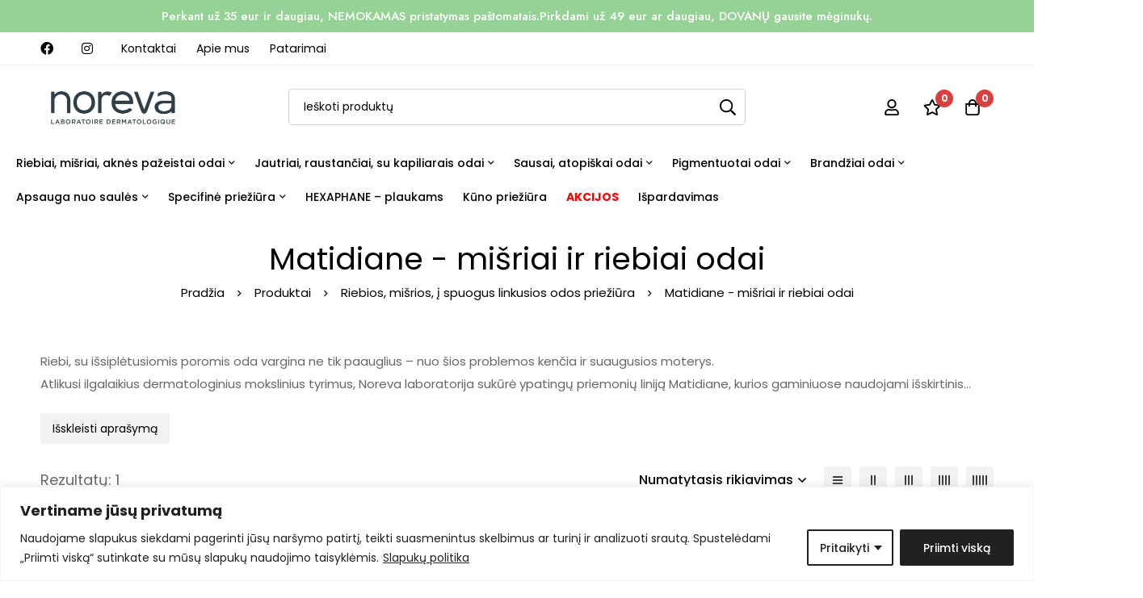

--- FILE ---
content_type: text/html; charset=UTF-8
request_url: https://noreva.lt/kategorija/riebios-misrios-i-spuogus-linkusios-odos-prieziura/matidiane-misriai-ir-riebiai-odai/
body_size: 64903
content:
<!DOCTYPE html>
<html lang="lt-LT">
<head>
		<meta charset="UTF-8">
	<meta name="viewport" content="width=device-width, initial-scale=1">
	<link rel="profile" href="https://gmpg.org/xfn/11">
					<noscript>
				<style>
				  m-image img{opacity: 1;}[data-image-loading]:after{animation-name: none;display: none;}
				</style>
			</noscript>
				<meta name='robots' content='index, follow, max-image-preview:large, max-snippet:-1, max-video-preview:-1' />

<!-- Google Tag Manager for WordPress by gtm4wp.com -->
<script data-cfasync="false" data-pagespeed-no-defer>
	var gtm4wp_datalayer_name = "dataLayer";
	var dataLayer = dataLayer || [];
	const gtm4wp_use_sku_instead = 0;
	const gtm4wp_currency = 'EUR';
	const gtm4wp_product_per_impression = 10;
	const gtm4wp_clear_ecommerce = false;
	const gtm4wp_datalayer_max_timeout = 2000;
</script>
<!-- End Google Tag Manager for WordPress by gtm4wp.com -->
	<!-- This site is optimized with the Yoast SEO plugin v26.6 - https://yoast.com/wordpress/plugins/seo/ -->
	<title>Matidiane - mišriai ir riebiai odai - Noreva Laboratoires</title>
	<meta name="description" content="Riebi, su išsiplėtusiomis poromis oda vargina ne tik paauglius – nuo šios problemos kenčia ir suaugusios moterys. Atlikusi ilgalaikius dermatologinius..." />
	<link rel="canonical" href="https://noreva.lt/kategorija/riebios-misrios-i-spuogus-linkusios-odos-prieziura/matidiane-misriai-ir-riebiai-odai/" />
	<meta property="og:locale" content="lt_LT" />
	<meta property="og:type" content="article" />
	<meta property="og:title" content="Matidiane - mišriai ir riebiai odai - Noreva Laboratoires" />
	<meta property="og:description" content="Riebi, su išsiplėtusiomis poromis oda vargina ne tik paauglius – nuo šios problemos kenčia ir suaugusios moterys. Atlikusi ilgalaikius dermatologinius..." />
	<meta property="og:url" content="https://noreva.lt/kategorija/riebios-misrios-i-spuogus-linkusios-odos-prieziura/matidiane-misriai-ir-riebiai-odai/" />
	<meta property="og:site_name" content="Noreva Laboratoires" />
	<meta name="twitter:card" content="summary_large_image" />
	<script type="application/ld+json" class="yoast-schema-graph">{"@context":"https://schema.org","@graph":[{"@type":"CollectionPage","@id":"https://noreva.lt/kategorija/riebios-misrios-i-spuogus-linkusios-odos-prieziura/matidiane-misriai-ir-riebiai-odai/","url":"https://noreva.lt/kategorija/riebios-misrios-i-spuogus-linkusios-odos-prieziura/matidiane-misriai-ir-riebiai-odai/","name":"Matidiane - mišriai ir riebiai odai - Noreva Laboratoires","isPartOf":{"@id":"https://noreva.lt/#website"},"primaryImageOfPage":{"@id":"https://noreva.lt/kategorija/riebios-misrios-i-spuogus-linkusios-odos-prieziura/matidiane-misriai-ir-riebiai-odai/#primaryimage"},"image":{"@id":"https://noreva.lt/kategorija/riebios-misrios-i-spuogus-linkusios-odos-prieziura/matidiane-misriai-ir-riebiai-odai/#primaryimage"},"thumbnailUrl":"https://noreva.lt/wp-content/uploads/2022/06/Matidiane-Gel-nettoyant-matifiant-1.jpg","description":"Riebi, su išsiplėtusiomis poromis oda vargina ne tik paauglius – nuo šios problemos kenčia ir suaugusios moterys. Atlikusi ilgalaikius dermatologinius...","breadcrumb":{"@id":"https://noreva.lt/kategorija/riebios-misrios-i-spuogus-linkusios-odos-prieziura/matidiane-misriai-ir-riebiai-odai/#breadcrumb"},"inLanguage":"lt-LT"},{"@type":"ImageObject","inLanguage":"lt-LT","@id":"https://noreva.lt/kategorija/riebios-misrios-i-spuogus-linkusios-odos-prieziura/matidiane-misriai-ir-riebiai-odai/#primaryimage","url":"https://noreva.lt/wp-content/uploads/2022/06/Matidiane-Gel-nettoyant-matifiant-1.jpg","contentUrl":"https://noreva.lt/wp-content/uploads/2022/06/Matidiane-Gel-nettoyant-matifiant-1.jpg","width":1000,"height":1000,"caption":"Prausiamasis poras valantis ir sutraukiantis gelis MATIDIANE®"},{"@type":"BreadcrumbList","@id":"https://noreva.lt/kategorija/riebios-misrios-i-spuogus-linkusios-odos-prieziura/matidiane-misriai-ir-riebiai-odai/#breadcrumb","itemListElement":[{"@type":"ListItem","position":1,"name":"Pagrindinis","item":"https://noreva.lt/"},{"@type":"ListItem","position":2,"name":"Riebios, mišrios, į spuogus linkusios odos priežiūra","item":"https://noreva.lt/kategorija/riebios-misrios-i-spuogus-linkusios-odos-prieziura/"},{"@type":"ListItem","position":3,"name":"Matidiane - mišriai ir riebiai odai"}]},{"@type":"WebSite","@id":"https://noreva.lt/#website","url":"https://noreva.lt/","name":"Noreva Laboratoires","description":"Odos priežiūros priemonės","publisher":{"@id":"https://noreva.lt/#organization"},"potentialAction":[{"@type":"SearchAction","target":{"@type":"EntryPoint","urlTemplate":"https://noreva.lt/?s={search_term_string}"},"query-input":{"@type":"PropertyValueSpecification","valueRequired":true,"valueName":"search_term_string"}}],"inLanguage":"lt-LT"},{"@type":"Organization","@id":"https://noreva.lt/#organization","name":"Noreva Laboratoires","url":"https://noreva.lt/","logo":{"@type":"ImageObject","inLanguage":"lt-LT","@id":"https://noreva.lt/#/schema/logo/image/","url":"http://noreva.lt/wp-content/uploads/2022/06/logo.png","contentUrl":"http://noreva.lt/wp-content/uploads/2022/06/logo.png","width":2467,"height":899,"caption":"Noreva Laboratoires"},"image":{"@id":"https://noreva.lt/#/schema/logo/image/"},"sameAs":["https://www.facebook.com/norevalietuva","https://www.instagram.com/noreva_lietuva/"]}]}</script>
	<!-- / Yoast SEO plugin. -->


<link rel='dns-prefetch' href='//omnisnippet1.com' />
<link rel='dns-prefetch' href='//cdn.jsdelivr.net' />
<link rel='dns-prefetch' href='//capi-automation.s3.us-east-2.amazonaws.com' />
<link rel='dns-prefetch' href='//unpkg.com' />
<link rel='dns-prefetch' href='//fonts.googleapis.com' />
<link rel='preconnect' href='https://fonts.gstatic.com' crossorigin />
<link rel="alternate" type="application/rss+xml" title="Noreva Laboratoires &raquo; Įrašų RSS srautas" href="https://noreva.lt/feed/" />
<link rel="alternate" type="application/rss+xml" title="Noreva Laboratoires &raquo; Komentarų RSS srautas" href="https://noreva.lt/comments/feed/" />
<link rel="alternate" type="application/rss+xml" title="Noreva Laboratoires &raquo; Matidiane - mišriai ir riebiai odai Kategorija srautas" href="https://noreva.lt/kategorija/riebios-misrios-i-spuogus-linkusios-odos-prieziura/matidiane-misriai-ir-riebiai-odai/feed/" />
<style id='wp-img-auto-sizes-contain-inline-css'>
img:is([sizes=auto i],[sizes^="auto," i]){contain-intrinsic-size:3000px 1500px}
/*# sourceURL=wp-img-auto-sizes-contain-inline-css */
</style>

<link rel='stylesheet' id='font-awesome-css' href='https://noreva.lt/wp-content/plugins/advanced-product-labels-for-woocommerce/berocket/assets/css/font-awesome.min.css?ver=6.9' media='all' />
<link rel='stylesheet' id='berocket_products_label_style-css' href='https://noreva.lt/wp-content/plugins/advanced-product-labels-for-woocommerce/css/frontend.css?ver=3.3.3.1' media='all' />
<style id='berocket_products_label_style-inline-css'>

        .berocket_better_labels:before,
        .berocket_better_labels:after {
            clear: both;
            content: " ";
            display: block;
        }
        .berocket_better_labels.berocket_better_labels_image {
            position: absolute!important;
            top: 0px!important;
            bottom: 0px!important;
            left: 0px!important;
            right: 0px!important;
            pointer-events: none;
        }
        .berocket_better_labels.berocket_better_labels_image * {
            pointer-events: none;
        }
        .berocket_better_labels.berocket_better_labels_image img,
        .berocket_better_labels.berocket_better_labels_image .fa,
        .berocket_better_labels.berocket_better_labels_image .berocket_color_label,
        .berocket_better_labels.berocket_better_labels_image .berocket_image_background,
        .berocket_better_labels .berocket_better_labels_line .br_alabel,
        .berocket_better_labels .berocket_better_labels_line .br_alabel span {
            pointer-events: all;
        }
        .berocket_better_labels .berocket_color_label,
        .br_alabel .berocket_color_label {
            width: 100%;
            height: 100%;
            display: block;
        }
        .berocket_better_labels .berocket_better_labels_position_left {
            text-align:left;
            float: left;
            clear: left;
        }
        .berocket_better_labels .berocket_better_labels_position_center {
            text-align:center;
        }
        .berocket_better_labels .berocket_better_labels_position_right {
            text-align:right;
            float: right;
            clear: right;
        }
        .berocket_better_labels.berocket_better_labels_label {
            clear: both
        }
        .berocket_better_labels .berocket_better_labels_line {
            line-height: 1px;
        }
        .berocket_better_labels.berocket_better_labels_label .berocket_better_labels_line {
            clear: none;
        }
        .berocket_better_labels .berocket_better_labels_position_left .berocket_better_labels_line {
            clear: left;
        }
        .berocket_better_labels .berocket_better_labels_position_right .berocket_better_labels_line {
            clear: right;
        }
        .berocket_better_labels .berocket_better_labels_line .br_alabel {
            display: inline-block;
            position: relative;
            top: 0!important;
            left: 0!important;
            right: 0!important;
            line-height: 1px;
        }.berocket_better_labels .berocket_better_labels_position {
                display: flex;
                flex-direction: column;
            }
            .berocket_better_labels .berocket_better_labels_position.berocket_better_labels_position_left {
                align-items: start;
            }
            .berocket_better_labels .berocket_better_labels_position.berocket_better_labels_position_right {
                align-items: end;
            }
            .rtl .berocket_better_labels .berocket_better_labels_position.berocket_better_labels_position_left {
                align-items: end;
            }
            .rtl .berocket_better_labels .berocket_better_labels_position.berocket_better_labels_position_right {
                align-items: start;
            }
            .berocket_better_labels .berocket_better_labels_position.berocket_better_labels_position_center {
                align-items: center;
            }
            .berocket_better_labels .berocket_better_labels_position .berocket_better_labels_inline {
                display: flex;
                align-items: start;
            }
/*# sourceURL=berocket_products_label_style-inline-css */
</style>
<link rel='stylesheet' id='woosb-blocks-css' href='https://noreva.lt/wp-content/plugins/woo-product-bundle/assets/css/blocks.css?ver=8.4.2' media='all' />
<link rel='stylesheet' id='omnisend-woocommerce-checkout-block-checkout-newsletter-subscription-block-css' href='https://noreva.lt/wp-content/plugins/omnisend-connect/includes/blocks/build/omnisend-checkout-block.css?ver=0.1.1' media='all' />
<link rel='stylesheet' id='hfe-widgets-style-css' href='https://noreva.lt/wp-content/plugins/header-footer-elementor/inc/widgets-css/frontend.css?ver=2.7.0' media='all' />
<link rel='stylesheet' id='hfe-woo-product-grid-css' href='https://noreva.lt/wp-content/plugins/header-footer-elementor/inc/widgets-css/woo-products.css?ver=2.7.0' media='all' />
<style id='wp-emoji-styles-inline-css'>

	img.wp-smiley, img.emoji {
		display: inline !important;
		border: none !important;
		box-shadow: none !important;
		height: 1em !important;
		width: 1em !important;
		margin: 0 0.07em !important;
		vertical-align: -0.1em !important;
		background: none !important;
		padding: 0 !important;
	}
/*# sourceURL=wp-emoji-styles-inline-css */
</style>
<link rel='stylesheet' id='wp-block-library-css' href='https://noreva.lt/wp-includes/css/dist/block-library/style.min.css?ver=6.9' media='all' />
<style id='wp-block-library-theme-inline-css'>
.wp-block-audio :where(figcaption){color:#555;font-size:13px;text-align:center}.is-dark-theme .wp-block-audio :where(figcaption){color:#ffffffa6}.wp-block-audio{margin:0 0 1em}.wp-block-code{border:1px solid #ccc;border-radius:4px;font-family:Menlo,Consolas,monaco,monospace;padding:.8em 1em}.wp-block-embed :where(figcaption){color:#555;font-size:13px;text-align:center}.is-dark-theme .wp-block-embed :where(figcaption){color:#ffffffa6}.wp-block-embed{margin:0 0 1em}.blocks-gallery-caption{color:#555;font-size:13px;text-align:center}.is-dark-theme .blocks-gallery-caption{color:#ffffffa6}:root :where(.wp-block-image figcaption){color:#555;font-size:13px;text-align:center}.is-dark-theme :root :where(.wp-block-image figcaption){color:#ffffffa6}.wp-block-image{margin:0 0 1em}.wp-block-pullquote{border-bottom:4px solid;border-top:4px solid;color:currentColor;margin-bottom:1.75em}.wp-block-pullquote :where(cite),.wp-block-pullquote :where(footer),.wp-block-pullquote__citation{color:currentColor;font-size:.8125em;font-style:normal;text-transform:uppercase}.wp-block-quote{border-left:.25em solid;margin:0 0 1.75em;padding-left:1em}.wp-block-quote cite,.wp-block-quote footer{color:currentColor;font-size:.8125em;font-style:normal;position:relative}.wp-block-quote:where(.has-text-align-right){border-left:none;border-right:.25em solid;padding-left:0;padding-right:1em}.wp-block-quote:where(.has-text-align-center){border:none;padding-left:0}.wp-block-quote.is-large,.wp-block-quote.is-style-large,.wp-block-quote:where(.is-style-plain){border:none}.wp-block-search .wp-block-search__label{font-weight:700}.wp-block-search__button{border:1px solid #ccc;padding:.375em .625em}:where(.wp-block-group.has-background){padding:1.25em 2.375em}.wp-block-separator.has-css-opacity{opacity:.4}.wp-block-separator{border:none;border-bottom:2px solid;margin-left:auto;margin-right:auto}.wp-block-separator.has-alpha-channel-opacity{opacity:1}.wp-block-separator:not(.is-style-wide):not(.is-style-dots){width:100px}.wp-block-separator.has-background:not(.is-style-dots){border-bottom:none;height:1px}.wp-block-separator.has-background:not(.is-style-wide):not(.is-style-dots){height:2px}.wp-block-table{margin:0 0 1em}.wp-block-table td,.wp-block-table th{word-break:normal}.wp-block-table :where(figcaption){color:#555;font-size:13px;text-align:center}.is-dark-theme .wp-block-table :where(figcaption){color:#ffffffa6}.wp-block-video :where(figcaption){color:#555;font-size:13px;text-align:center}.is-dark-theme .wp-block-video :where(figcaption){color:#ffffffa6}.wp-block-video{margin:0 0 1em}:root :where(.wp-block-template-part.has-background){margin-bottom:0;margin-top:0;padding:1.25em 2.375em}
/*# sourceURL=/wp-includes/css/dist/block-library/theme.min.css */
</style>
<link rel='stylesheet' id='cr-frontend-css-css' href='https://noreva.lt/wp-content/plugins/customer-reviews-woocommerce/css/frontend.css?ver=5.93.1' media='all' />
<link rel='stylesheet' id='cr-badges-css-css' href='https://noreva.lt/wp-content/plugins/customer-reviews-woocommerce/css/badges.css?ver=5.93.1' media='all' />
<style id='global-styles-inline-css'>
:root{--wp--preset--aspect-ratio--square: 1;--wp--preset--aspect-ratio--4-3: 4/3;--wp--preset--aspect-ratio--3-4: 3/4;--wp--preset--aspect-ratio--3-2: 3/2;--wp--preset--aspect-ratio--2-3: 2/3;--wp--preset--aspect-ratio--16-9: 16/9;--wp--preset--aspect-ratio--9-16: 9/16;--wp--preset--color--black: #000000;--wp--preset--color--cyan-bluish-gray: #abb8c3;--wp--preset--color--white: #ffffff;--wp--preset--color--pale-pink: #f78da7;--wp--preset--color--vivid-red: #cf2e2e;--wp--preset--color--luminous-vivid-orange: #ff6900;--wp--preset--color--luminous-vivid-amber: #fcb900;--wp--preset--color--light-green-cyan: #7bdcb5;--wp--preset--color--vivid-green-cyan: #00d084;--wp--preset--color--pale-cyan-blue: #8ed1fc;--wp--preset--color--vivid-cyan-blue: #0693e3;--wp--preset--color--vivid-purple: #9b51e0;--wp--preset--gradient--vivid-cyan-blue-to-vivid-purple: linear-gradient(135deg,rgb(6,147,227) 0%,rgb(155,81,224) 100%);--wp--preset--gradient--light-green-cyan-to-vivid-green-cyan: linear-gradient(135deg,rgb(122,220,180) 0%,rgb(0,208,130) 100%);--wp--preset--gradient--luminous-vivid-amber-to-luminous-vivid-orange: linear-gradient(135deg,rgb(252,185,0) 0%,rgb(255,105,0) 100%);--wp--preset--gradient--luminous-vivid-orange-to-vivid-red: linear-gradient(135deg,rgb(255,105,0) 0%,rgb(207,46,46) 100%);--wp--preset--gradient--very-light-gray-to-cyan-bluish-gray: linear-gradient(135deg,rgb(238,238,238) 0%,rgb(169,184,195) 100%);--wp--preset--gradient--cool-to-warm-spectrum: linear-gradient(135deg,rgb(74,234,220) 0%,rgb(151,120,209) 20%,rgb(207,42,186) 40%,rgb(238,44,130) 60%,rgb(251,105,98) 80%,rgb(254,248,76) 100%);--wp--preset--gradient--blush-light-purple: linear-gradient(135deg,rgb(255,206,236) 0%,rgb(152,150,240) 100%);--wp--preset--gradient--blush-bordeaux: linear-gradient(135deg,rgb(254,205,165) 0%,rgb(254,45,45) 50%,rgb(107,0,62) 100%);--wp--preset--gradient--luminous-dusk: linear-gradient(135deg,rgb(255,203,112) 0%,rgb(199,81,192) 50%,rgb(65,88,208) 100%);--wp--preset--gradient--pale-ocean: linear-gradient(135deg,rgb(255,245,203) 0%,rgb(182,227,212) 50%,rgb(51,167,181) 100%);--wp--preset--gradient--electric-grass: linear-gradient(135deg,rgb(202,248,128) 0%,rgb(113,206,126) 100%);--wp--preset--gradient--midnight: linear-gradient(135deg,rgb(2,3,129) 0%,rgb(40,116,252) 100%);--wp--preset--font-size--small: 13px;--wp--preset--font-size--medium: 20px;--wp--preset--font-size--large: 36px;--wp--preset--font-size--x-large: 42px;--wp--preset--spacing--20: 0.44rem;--wp--preset--spacing--30: 0.67rem;--wp--preset--spacing--40: 1rem;--wp--preset--spacing--50: 1.5rem;--wp--preset--spacing--60: 2.25rem;--wp--preset--spacing--70: 3.38rem;--wp--preset--spacing--80: 5.06rem;--wp--preset--shadow--natural: 6px 6px 9px rgba(0, 0, 0, 0.2);--wp--preset--shadow--deep: 12px 12px 50px rgba(0, 0, 0, 0.4);--wp--preset--shadow--sharp: 6px 6px 0px rgba(0, 0, 0, 0.2);--wp--preset--shadow--outlined: 6px 6px 0px -3px rgb(255, 255, 255), 6px 6px rgb(0, 0, 0);--wp--preset--shadow--crisp: 6px 6px 0px rgb(0, 0, 0);}:where(.is-layout-flex){gap: 0.5em;}:where(.is-layout-grid){gap: 0.5em;}body .is-layout-flex{display: flex;}.is-layout-flex{flex-wrap: wrap;align-items: center;}.is-layout-flex > :is(*, div){margin: 0;}body .is-layout-grid{display: grid;}.is-layout-grid > :is(*, div){margin: 0;}:where(.wp-block-columns.is-layout-flex){gap: 2em;}:where(.wp-block-columns.is-layout-grid){gap: 2em;}:where(.wp-block-post-template.is-layout-flex){gap: 1.25em;}:where(.wp-block-post-template.is-layout-grid){gap: 1.25em;}.has-black-color{color: var(--wp--preset--color--black) !important;}.has-cyan-bluish-gray-color{color: var(--wp--preset--color--cyan-bluish-gray) !important;}.has-white-color{color: var(--wp--preset--color--white) !important;}.has-pale-pink-color{color: var(--wp--preset--color--pale-pink) !important;}.has-vivid-red-color{color: var(--wp--preset--color--vivid-red) !important;}.has-luminous-vivid-orange-color{color: var(--wp--preset--color--luminous-vivid-orange) !important;}.has-luminous-vivid-amber-color{color: var(--wp--preset--color--luminous-vivid-amber) !important;}.has-light-green-cyan-color{color: var(--wp--preset--color--light-green-cyan) !important;}.has-vivid-green-cyan-color{color: var(--wp--preset--color--vivid-green-cyan) !important;}.has-pale-cyan-blue-color{color: var(--wp--preset--color--pale-cyan-blue) !important;}.has-vivid-cyan-blue-color{color: var(--wp--preset--color--vivid-cyan-blue) !important;}.has-vivid-purple-color{color: var(--wp--preset--color--vivid-purple) !important;}.has-black-background-color{background-color: var(--wp--preset--color--black) !important;}.has-cyan-bluish-gray-background-color{background-color: var(--wp--preset--color--cyan-bluish-gray) !important;}.has-white-background-color{background-color: var(--wp--preset--color--white) !important;}.has-pale-pink-background-color{background-color: var(--wp--preset--color--pale-pink) !important;}.has-vivid-red-background-color{background-color: var(--wp--preset--color--vivid-red) !important;}.has-luminous-vivid-orange-background-color{background-color: var(--wp--preset--color--luminous-vivid-orange) !important;}.has-luminous-vivid-amber-background-color{background-color: var(--wp--preset--color--luminous-vivid-amber) !important;}.has-light-green-cyan-background-color{background-color: var(--wp--preset--color--light-green-cyan) !important;}.has-vivid-green-cyan-background-color{background-color: var(--wp--preset--color--vivid-green-cyan) !important;}.has-pale-cyan-blue-background-color{background-color: var(--wp--preset--color--pale-cyan-blue) !important;}.has-vivid-cyan-blue-background-color{background-color: var(--wp--preset--color--vivid-cyan-blue) !important;}.has-vivid-purple-background-color{background-color: var(--wp--preset--color--vivid-purple) !important;}.has-black-border-color{border-color: var(--wp--preset--color--black) !important;}.has-cyan-bluish-gray-border-color{border-color: var(--wp--preset--color--cyan-bluish-gray) !important;}.has-white-border-color{border-color: var(--wp--preset--color--white) !important;}.has-pale-pink-border-color{border-color: var(--wp--preset--color--pale-pink) !important;}.has-vivid-red-border-color{border-color: var(--wp--preset--color--vivid-red) !important;}.has-luminous-vivid-orange-border-color{border-color: var(--wp--preset--color--luminous-vivid-orange) !important;}.has-luminous-vivid-amber-border-color{border-color: var(--wp--preset--color--luminous-vivid-amber) !important;}.has-light-green-cyan-border-color{border-color: var(--wp--preset--color--light-green-cyan) !important;}.has-vivid-green-cyan-border-color{border-color: var(--wp--preset--color--vivid-green-cyan) !important;}.has-pale-cyan-blue-border-color{border-color: var(--wp--preset--color--pale-cyan-blue) !important;}.has-vivid-cyan-blue-border-color{border-color: var(--wp--preset--color--vivid-cyan-blue) !important;}.has-vivid-purple-border-color{border-color: var(--wp--preset--color--vivid-purple) !important;}.has-vivid-cyan-blue-to-vivid-purple-gradient-background{background: var(--wp--preset--gradient--vivid-cyan-blue-to-vivid-purple) !important;}.has-light-green-cyan-to-vivid-green-cyan-gradient-background{background: var(--wp--preset--gradient--light-green-cyan-to-vivid-green-cyan) !important;}.has-luminous-vivid-amber-to-luminous-vivid-orange-gradient-background{background: var(--wp--preset--gradient--luminous-vivid-amber-to-luminous-vivid-orange) !important;}.has-luminous-vivid-orange-to-vivid-red-gradient-background{background: var(--wp--preset--gradient--luminous-vivid-orange-to-vivid-red) !important;}.has-very-light-gray-to-cyan-bluish-gray-gradient-background{background: var(--wp--preset--gradient--very-light-gray-to-cyan-bluish-gray) !important;}.has-cool-to-warm-spectrum-gradient-background{background: var(--wp--preset--gradient--cool-to-warm-spectrum) !important;}.has-blush-light-purple-gradient-background{background: var(--wp--preset--gradient--blush-light-purple) !important;}.has-blush-bordeaux-gradient-background{background: var(--wp--preset--gradient--blush-bordeaux) !important;}.has-luminous-dusk-gradient-background{background: var(--wp--preset--gradient--luminous-dusk) !important;}.has-pale-ocean-gradient-background{background: var(--wp--preset--gradient--pale-ocean) !important;}.has-electric-grass-gradient-background{background: var(--wp--preset--gradient--electric-grass) !important;}.has-midnight-gradient-background{background: var(--wp--preset--gradient--midnight) !important;}.has-small-font-size{font-size: var(--wp--preset--font-size--small) !important;}.has-medium-font-size{font-size: var(--wp--preset--font-size--medium) !important;}.has-large-font-size{font-size: var(--wp--preset--font-size--large) !important;}.has-x-large-font-size{font-size: var(--wp--preset--font-size--x-large) !important;}
:where(.wp-block-post-template.is-layout-flex){gap: 1.25em;}:where(.wp-block-post-template.is-layout-grid){gap: 1.25em;}
:where(.wp-block-term-template.is-layout-flex){gap: 1.25em;}:where(.wp-block-term-template.is-layout-grid){gap: 1.25em;}
:where(.wp-block-columns.is-layout-flex){gap: 2em;}:where(.wp-block-columns.is-layout-grid){gap: 2em;}
:root :where(.wp-block-pullquote){font-size: 1.5em;line-height: 1.6;}
/*# sourceURL=global-styles-inline-css */
</style>
<link rel='stylesheet' id='dashicons-css' href='https://noreva.lt/wp-includes/css/dashicons.min.css?ver=6.9' media='all' />
<link rel='stylesheet' id='admin-bar-css' href='https://noreva.lt/wp-includes/css/admin-bar.min.css?ver=6.9' media='all' />
<style id='admin-bar-inline-css'>

    /* Hide CanvasJS credits for P404 charts specifically */
    #p404RedirectChart .canvasjs-chart-credit {
        display: none !important;
    }
    
    #p404RedirectChart canvas {
        border-radius: 6px;
    }

    .p404-redirect-adminbar-weekly-title {
        font-weight: bold;
        font-size: 14px;
        color: #fff;
        margin-bottom: 6px;
    }

    #wpadminbar #wp-admin-bar-p404_free_top_button .ab-icon:before {
        content: "\f103";
        color: #dc3545;
        top: 3px;
    }
    
    #wp-admin-bar-p404_free_top_button .ab-item {
        min-width: 80px !important;
        padding: 0px !important;
    }
    
    /* Ensure proper positioning and z-index for P404 dropdown */
    .p404-redirect-adminbar-dropdown-wrap { 
        min-width: 0; 
        padding: 0;
        position: static !important;
    }
    
    #wpadminbar #wp-admin-bar-p404_free_top_button_dropdown {
        position: static !important;
    }
    
    #wpadminbar #wp-admin-bar-p404_free_top_button_dropdown .ab-item {
        padding: 0 !important;
        margin: 0 !important;
    }
    
    .p404-redirect-dropdown-container {
        min-width: 340px;
        padding: 18px 18px 12px 18px;
        background: #23282d !important;
        color: #fff;
        border-radius: 12px;
        box-shadow: 0 8px 32px rgba(0,0,0,0.25);
        margin-top: 10px;
        position: relative !important;
        z-index: 999999 !important;
        display: block !important;
        border: 1px solid #444;
    }
    
    /* Ensure P404 dropdown appears on hover */
    #wpadminbar #wp-admin-bar-p404_free_top_button .p404-redirect-dropdown-container { 
        display: none !important;
    }
    
    #wpadminbar #wp-admin-bar-p404_free_top_button:hover .p404-redirect-dropdown-container { 
        display: block !important;
    }
    
    #wpadminbar #wp-admin-bar-p404_free_top_button:hover #wp-admin-bar-p404_free_top_button_dropdown .p404-redirect-dropdown-container {
        display: block !important;
    }
    
    .p404-redirect-card {
        background: #2c3338;
        border-radius: 8px;
        padding: 18px 18px 12px 18px;
        box-shadow: 0 2px 8px rgba(0,0,0,0.07);
        display: flex;
        flex-direction: column;
        align-items: flex-start;
        border: 1px solid #444;
    }
    
    .p404-redirect-btn {
        display: inline-block;
        background: #dc3545;
        color: #fff !important;
        font-weight: bold;
        padding: 5px 22px;
        border-radius: 8px;
        text-decoration: none;
        font-size: 17px;
        transition: background 0.2s, box-shadow 0.2s;
        margin-top: 8px;
        box-shadow: 0 2px 8px rgba(220,53,69,0.15);
        text-align: center;
        line-height: 1.6;
    }
    
    .p404-redirect-btn:hover {
        background: #c82333;
        color: #fff !important;
        box-shadow: 0 4px 16px rgba(220,53,69,0.25);
    }
    
    /* Prevent conflicts with other admin bar dropdowns */
    #wpadminbar .ab-top-menu > li:hover > .ab-item,
    #wpadminbar .ab-top-menu > li.hover > .ab-item {
        z-index: auto;
    }
    
    #wpadminbar #wp-admin-bar-p404_free_top_button:hover > .ab-item {
        z-index: 999998 !important;
    }
    
/*# sourceURL=admin-bar-inline-css */
</style>
<link rel='stylesheet' id='mailerlite_forms.css-css' href='https://noreva.lt/wp-content/plugins/official-mailerlite-sign-up-forms/assets/css/mailerlite_forms.css?ver=1.7.18' media='all' />
<link rel='stylesheet' id='woo-product-category-discount-css' href='https://noreva.lt/wp-content/plugins/woo-product-category-discount/public/css/woo-product-category-discount-public.css?ver=5.15' media='all' />
<link rel='stylesheet' id='woo-shipping-dpd-baltic-css' href='https://noreva.lt/wp-content/plugins/woo-shipping-dpd-baltic/public/css/dpd-public.css?ver=1.2.89' media='all' />
<link rel='stylesheet' id='select2css-css' href='//cdn.jsdelivr.net/npm/select2@4.1.0-rc.0/dist/css/select2.min.css?ver=1.0' media='all' />
<style id='woocommerce-inline-inline-css'>
.woocommerce form .form-row .required { visibility: visible; }
/*# sourceURL=woocommerce-inline-inline-css */
</style>
<link rel='stylesheet' id='hfe-style-css' href='https://noreva.lt/wp-content/plugins/header-footer-elementor/assets/css/header-footer-elementor.css?ver=2.7.0' media='all' />
<link rel='stylesheet' id='elementor-frontend-css' href='https://noreva.lt/wp-content/uploads/elementor/css/custom-frontend.min.css?ver=1766049768' media='all' />
<link rel='stylesheet' id='elementor-post-5-css' href='https://noreva.lt/wp-content/uploads/elementor/css/post-5.css?ver=1766049768' media='all' />
<link rel='stylesheet' id='itella-shipping-itella-shipping-public-css' href='https://noreva.lt/wp-content/plugins/itella-shipping/public/assets/css/itella-shipping-public.css?ver=1.3.8' media='all' />
<link rel='stylesheet' id='itella-shipping-leaflet-css' href='https://unpkg.com/leaflet@1.5.1/dist/leaflet.css?ver=1.3.8' media='all' />
<link rel='stylesheet' id='itella-shipping-MarkerCluster-css' href='https://unpkg.com/leaflet.markercluster@1.4.1/dist/MarkerCluster.css?ver=1.3.8' media='all' />
<link rel='stylesheet' id='itella-shipping-MarkerCluster-Default-css' href='https://unpkg.com/leaflet.markercluster@1.4.1/dist/MarkerCluster.Default.css?ver=1.3.8' media='all' />
<link rel='stylesheet' id='itella-shipping-itella-mapping-css' href='https://noreva.lt/wp-content/plugins/itella-shipping/public/assets/css/itella-mapping.css?ver=1.3.8' media='all' />
<link rel='stylesheet' id='montonio-style-css' href='https://noreva.lt/wp-content/plugins/montonio-for-woocommerce/assets/css/montonio-style.css?ver=9.2.2' media='all' />
<link rel='stylesheet' id='perfect-scrollbar-css' href='https://noreva.lt/wp-content/themes/minimog/assets/libs/perfect-scrollbar/perfect-scrollbar.min.css?ver=6.9' media='all' />
<link rel='stylesheet' id='font-awesome-pro-css' href='https://noreva.lt/wp-content/themes/minimog/assets/fonts/awesome/css/all.min.css?ver=5.15.4' media='all' />
<link rel='stylesheet' id='swiper-css' href='https://noreva.lt/wp-content/plugins/elementor/assets/lib/swiper/v8/css/swiper.min.css?ver=8.4.5' media='all' />
<link rel='stylesheet' id='minimog-style-css' href='https://noreva.lt/wp-content/themes/minimog/style.min.css?ver=3.9.8' media='all' />
<style id='minimog-style-inline-css'>
:root {
				--minimog-typography-body-font-family: Poppins;
				--minimog-typography-body-font-size: 15px;
				--minimog-typography-body-font-weight: 400;
				--minimog-typography-body-line-height: 28px;
				--minimog-typography-headings-font-family: Poppins;
				--minimog-typography-headings-font-weight: 400;
				--minimog-typography-headings-font-weight-secondary: 500;
				--minimog-typography-headings-text-transform: none;
				--minimog-typography-headings-letter-spacing: none;
				--minimog-typography-headings-2-font-family: Poppins;
				--minimog-typography-headings-2-font-weight: 400;
				--minimog-typography-button-font-family: Poppins;
				--minimog-typography-button-font-size: 15px;
				--minimog-typography-button-font-weight: 500;
				--minimog-typography-button-text-transform: none;
				--minimog-typography-button-letter-spacing: 0;
				--minimog-typography-form-font-family: Poppins;
				--minimog-typography-form-font-size: 14px;
				--minimog-typography-form-font-weight: 400;
				--minimog-color-primary: #DA3F3F;
				--minimog-color-primary-rgb: 218, 63, 63;
				--minimog-color-secondary: #000;
				--minimog-color-text: #666;
				--minimog-color-text-bit-lighten: #7e7e7e;
				--minimog-color-text-lighten: #ababab;
				--minimog-color-heading: #000;
				--minimog-color-link: #000;
				--minimog-color-link-hover: #999;
				--minimog-color-box-white-background: #fff;
				--minimog-color-box-white-border: #ededed;
				--minimog-color-box-white-border-02: #e9e9e9;
				--minimog-color-box-white-border-03: #e6e6e6;
				--minimog-color-box-grey-background: #f8f8f8;
				--minimog-color-box-light-grey-background: #f9f9fb;
				--minimog-color-box-fill-separator: #eee;
				--minimog-color-box-border: #eee;
				--minimog-color-box-border-lighten: #ededed;
				--minimog-color-button-text: #fff;
				--minimog-color-button-border: #000;
				--minimog-color-button-background: #000;
				--minimog-color-button-hover-text: #fff;
				--minimog-color-button-hover-border: #000;
				--minimog-color-button-hover-background: #000;
				--minimog-color-button2-text: #000;
				--minimog-color-button2-border: #000;
				--minimog-color-button2-background: rgba(0,0,0,0);
				--minimog-color-button2-hover-text: #fff;
				--minimog-color-button2-hover-border: #000;
				--minimog-color-button2-hover-background: #000;
				--minimog-color-form-text: #000;
				--minimog-color-form-border: #d2d2d2;
				--minimog-color-form-background: #fff;
				--minimog-color-form-shadow: none;
				--minimog-color-form-focus-text: #000;
				--minimog-color-form-focus-border: #000;
				--minimog-color-form-focus-background: #fff;
				--minimog-color-form-focus-shadow: none;
				--minimog-color-sub-menu-border: #ededed;
				--minimog-color-sub-menu-background: #fff;
				--minimog-small-rounded: 0;
				--minimog-normal-rounded: 0;
				--minimog-semi-rounded: 0;
				--minimog-large-rounded: 0;
				--minimog-form-input-normal-border-thickness: 1px;
				--minimog-form-input-normal-rounded: 5px;
				--minimog-form-input-small-rounded: 5px;
				--minimog-form-textarea-rounded: 5px;
				--minimog-button-rounded: 5px;
				--minimog-button-small-rounded: 5px;
				--minimog-button-large-rounded: 5px;
				--minimog-header-nav-font: 500 14px/22px  Poppins;
			}
body {
				--minimog-branding-size: 180px;
				--minimog-tablet-branding-size: 150px;
				--minimog-mobile-branding-size: 130px;
				--minimog-sticky-branding-size: 145px;
			}.header-categories-nav { --link-rounded: 5px; }.page-title-bar { --heading-font-size: 38px; }.page-title-bar-minimal-01{ --breadcrumb-align: center;--breadcrumb-height: 0px }
body { background-color: #fff; }.page-header .branding__logo a { padding-top: 5px;padding-right: 0;padding-bottom: 5px;padding-left: 0; }.top-bar-01 { font-family: Jost;font-weight: 500;font-size: 15px;line-height: 26px;color: #ffffff; }.top-bar-01 { background-color: #DA3F3F  }.top-bar-01 { --top-bar-link-color: #fff  }.top-bar-01 { --top-bar-link-hover-color: rgba(255, 255, 255, 0.7)  }#page-header.header-pinned .page-header-inner { background-color: #fff!important; }.page-header .menu--primary > ul > li > a { font-family: Poppins;font-weight: 500;font-size: 14px;line-height: 22px; }.header-icon .text { font-family: Poppins;font-weight: 500;font-size: 14px;line-height: 22px; }.header-categories-nav .nav-toggle-btn { font-family: Poppins;font-weight: 500;font-size: 14px;line-height: 22px; }.mini-cart-total { font-family: Poppins;font-weight: 500;font-size: 14px;line-height: 22px; }.page-header.header-dark .page-header-inner { background-color: #fff; }.desktop-menu .sm-simple .children, .primary-menu-sub-visual { box-shadow: 0px 0px 30px 0px rgba(0, 0, 0, 0.06); }.page-mobile-main-menu > .inner { background-color: #fff; }.page-mobile-main-menu .menu__container > li > a { padding-top: 13px;padding-right: 0;padding-bottom: 13px;padding-left: 0; }.page-title-bar-minimal-01 { margin-bottom: 60px; }.page-title-bar-minimal-01 { --breadcrumb-align: center; }.page-title-bar-fill-01 { --breadcrumb-align: center; }.page-title-bar-fill-01 .page-title-bar-bg { background-color: #EDECEA;background-repeat: no-repeat;background-size: cover;background-position: center center;background-image: url( https://noreva.lt/wp-content/themes/minimog/assets/images/title-bar/fill-01.jpg ); }.error404 { background-color: #f5f1ed; }.minimog-pre-loader-gif-img { width: 100px; }
/*# sourceURL=minimog-style-inline-css */
</style>
<link rel='stylesheet' id='minimog-wc-product-bundle-css' href='https://noreva.lt/wp-content/themes/minimog/assets/css/wc/product-bundle.min.css?ver=3.9.8' media='all' />
<link rel='stylesheet' id='minimog-wc-wishlist-css' href='https://noreva.lt/wp-content/themes/minimog/assets/css/wc/wishlist.min.css?ver=3.9.8' media='all' />
<link rel='stylesheet' id='minimog-wc-frontend-css' href='https://noreva.lt/wp-content/themes/minimog/assets/css/wc/frontend.min.css?ver=3.9.8' media='all' />
<link rel='stylesheet' id='google-font-poppins-css' href='//fonts.googleapis.com/css2?family=Poppins:ital,wght@0,100;0,200;0,300;0,400;0,500;0,600;0,700;0,800;0,900;1,100;1,200;1,300;1,400;1,500;1,600;1,700;1,800;1,900&#038;display=swap' media='all' />
<link rel='stylesheet' id='google-font-jost-css' href='//fonts.googleapis.com/css2?family=Jost:ital,wght@0,500;1,500&#038;display=swap' media='all' />
<link rel='stylesheet' id='elementor-post-6422-css' href='https://noreva.lt/wp-content/uploads/elementor/css/post-6422.css?ver=1766049769' media='all' />
<link rel='stylesheet' id='minimog-child-style-css' href='https://noreva.lt/wp-content/themes/minimog-child/style.css?ver=6.9' media='all' />
<link rel='stylesheet' id='hfe-elementor-icons-css' href='https://noreva.lt/wp-content/plugins/elementor/assets/lib/eicons/css/elementor-icons.min.css?ver=5.34.0' media='all' />
<link rel='stylesheet' id='hfe-icons-list-css' href='https://noreva.lt/wp-content/plugins/elementor/assets/css/widget-icon-list.min.css?ver=3.24.3' media='all' />
<link rel='stylesheet' id='hfe-social-icons-css' href='https://noreva.lt/wp-content/plugins/elementor/assets/css/widget-social-icons.min.css?ver=3.24.0' media='all' />
<link rel='stylesheet' id='hfe-social-share-icons-brands-css' href='https://noreva.lt/wp-content/plugins/elementor/assets/lib/font-awesome/css/brands.css?ver=5.15.3' media='all' />
<link rel='stylesheet' id='hfe-social-share-icons-fontawesome-css' href='https://noreva.lt/wp-content/plugins/elementor/assets/lib/font-awesome/css/fontawesome.css?ver=5.15.3' media='all' />
<link rel='stylesheet' id='hfe-nav-menu-icons-css' href='https://noreva.lt/wp-content/plugins/elementor/assets/lib/font-awesome/css/solid.css?ver=5.15.3' media='all' />
<link rel='stylesheet' id='elementor-gf-local-poppins-css' href='http://noreva.lt/wp-content/uploads/elementor/google-fonts/css/poppins.css?ver=1748378366' media='all' />
<script type="text/template" id="tmpl-variation-template">
	<div class="woocommerce-variation-description">{{{ data.variation.variation_description }}}</div>
	<div class="woocommerce-variation-price">{{{ data.variation.price_html }}}</div>
	<div class="woocommerce-variation-availability">{{{ data.variation.availability_html }}}</div>
</script>
<script type="text/template" id="tmpl-unavailable-variation-template">
	<p role="alert">Deja, šis produktas neprieinamas. Pasirinkite kitokią kombinaciją.</p>
</script>
<script src="https://noreva.lt/wp-includes/js/jquery/jquery.min.js?ver=3.7.1" id="jquery-core-js"></script>
<script src="https://noreva.lt/wp-includes/js/jquery/jquery-migrate.min.js?ver=3.4.1" id="jquery-migrate-js"></script>
<script id="jquery-js-after">
!function($){"use strict";$(document).ready(function(){$(this).scrollTop()>100&&$(".hfe-scroll-to-top-wrap").removeClass("hfe-scroll-to-top-hide"),$(window).scroll(function(){$(this).scrollTop()<100?$(".hfe-scroll-to-top-wrap").fadeOut(300):$(".hfe-scroll-to-top-wrap").fadeIn(300)}),$(".hfe-scroll-to-top-wrap").on("click",function(){$("html, body").animate({scrollTop:0},300);return!1})})}(jQuery);
!function($){'use strict';$(document).ready(function(){var bar=$('.hfe-reading-progress-bar');if(!bar.length)return;$(window).on('scroll',function(){var s=$(window).scrollTop(),d=$(document).height()-$(window).height(),p=d? s/d*100:0;bar.css('width',p+'%')});});}(jQuery);
//# sourceURL=jquery-js-after
</script>
<script id="cookie-law-info-js-extra">
var _ckyConfig = {"_ipData":[],"_assetsURL":"https://noreva.lt/wp-content/plugins/cookie-law-info/lite/frontend/images/","_publicURL":"https://noreva.lt","_expiry":"365","_categories":[{"name":"B\u016btini","slug":"necessary","isNecessary":true,"ccpaDoNotSell":true,"cookies":[{"cookieID":"woosw_key","domain":"noreva.lt","provider":""},{"cookieID":"recent_viewed_products","domain":"noreva.lt","provider":""},{"cookieID":"cookieyes-consent","domain":"noreva.lt","provider":"cookieyes.com"},{"cookieID":"__cf_bm","domain":".forms.soundestlink.com","provider":"cloudflare.com"},{"cookieID":"woocommerce_items_in_cart","domain":"noreva.lt","provider":"plugins/woocommerce"},{"cookieID":"wp_woocommerce_session_*","domain":"noreva.lt","provider":"plugins/woocommerce"},{"cookieID":"woocommerce_cart_hash","domain":"noreva.lt","provider":""}],"active":true,"defaultConsent":{"gdpr":true,"ccpa":true}},{"name":"Funkciniai","slug":"functional","isNecessary":false,"ccpaDoNotSell":true,"cookies":[],"active":true,"defaultConsent":{"gdpr":false,"ccpa":false}},{"name":"Analitiniai","slug":"analytics","isNecessary":false,"ccpaDoNotSell":true,"cookies":[{"cookieID":"soundestID","domain":".noreva.lt","provider":""},{"cookieID":"omnisendSessionID","domain":".noreva.lt","provider":""},{"cookieID":"_ga_*","domain":".noreva.lt","provider":"google-analytics.com|googletagmanager.com/gtag/js"},{"cookieID":"_ga","domain":".noreva.lt","provider":"google-analytics.com|googletagmanager.com/gtag/js"},{"cookieID":"_gcl_au","domain":".noreva.lt","provider":"googletagmanager.com"},{"cookieID":"_fbp","domain":".noreva.lt","provider":"facebook.net"},{"cookieID":"_hjSessionUser_*","domain":".noreva.lt","provider":"hotjar.com"},{"cookieID":"_hjSession_*","domain":".noreva.lt","provider":"hotjar.com"},{"cookieID":"_gid","domain":".noreva.lt","provider":"google-analytics.com|googletagmanager.com/gtag/js"},{"cookieID":"_gat_gtag_UA_*","domain":".noreva.lt","provider":"google-analytics.com|googletagmanager.com/gtag/js"}],"active":true,"defaultConsent":{"gdpr":false,"ccpa":false}},{"name":"Na\u0161umo","slug":"performance","isNecessary":false,"ccpaDoNotSell":true,"cookies":[],"active":true,"defaultConsent":{"gdpr":false,"ccpa":false}},{"name":"Rinkodaros","slug":"advertisement","isNecessary":false,"ccpaDoNotSell":true,"cookies":[{"cookieID":"test_cookie","domain":".doubleclick.net","provider":"doubleclick.net"}],"active":true,"defaultConsent":{"gdpr":false,"ccpa":false}}],"_activeLaw":"gdpr","_rootDomain":"","_block":"1","_showBanner":"1","_bannerConfig":{"settings":{"type":"classic","preferenceCenterType":"pushdown","position":"bottom","applicableLaw":"gdpr"},"behaviours":{"reloadBannerOnAccept":false,"loadAnalyticsByDefault":false,"animations":{"onLoad":"animate","onHide":"sticky"}},"config":{"revisitConsent":{"status":false,"tag":"revisit-consent","position":"bottom-left","meta":{"url":"#"},"styles":{"background-color":"#212121"},"elements":{"title":{"type":"text","tag":"revisit-consent-title","status":true,"styles":{"color":"#0056a7"}}}},"preferenceCenter":{"toggle":{"status":true,"tag":"detail-category-toggle","type":"toggle","states":{"active":{"styles":{"background-color":"#1863DC"}},"inactive":{"styles":{"background-color":"#D0D5D2"}}}}},"categoryPreview":{"status":false,"toggle":{"status":true,"tag":"detail-category-preview-toggle","type":"toggle","states":{"active":{"styles":{"background-color":"#1863DC"}},"inactive":{"styles":{"background-color":"#D0D5D2"}}}}},"videoPlaceholder":{"status":true,"styles":{"background-color":"#000000","border-color":"#000000","color":"#ffffff"}},"readMore":{"status":true,"tag":"readmore-button","type":"link","meta":{"noFollow":true,"newTab":true},"styles":{"color":"#212121","background-color":"transparent","border-color":"transparent"}},"showMore":{"status":true,"tag":"show-desc-button","type":"button","styles":{"color":"#1863DC"}},"showLess":{"status":true,"tag":"hide-desc-button","type":"button","styles":{"color":"#1863DC"}},"alwaysActive":{"status":true,"tag":"always-active","styles":{"color":"#008000"}},"manualLinks":{"status":true,"tag":"manual-links","type":"link","styles":{"color":"#1863DC"}},"auditTable":{"status":true},"optOption":{"status":true,"toggle":{"status":true,"tag":"optout-option-toggle","type":"toggle","states":{"active":{"styles":{"background-color":"#1863dc"}},"inactive":{"styles":{"background-color":"#FFFFFF"}}}}}}},"_version":"3.3.8","_logConsent":"1","_tags":[{"tag":"accept-button","styles":{"color":"#FFFFFF","background-color":"#212121","border-color":"#212121"}},{"tag":"reject-button","styles":{"color":"#212121","background-color":"transparent","border-color":"#212121"}},{"tag":"settings-button","styles":{"color":"#212121","background-color":"transparent","border-color":"#212121"}},{"tag":"readmore-button","styles":{"color":"#212121","background-color":"transparent","border-color":"transparent"}},{"tag":"donotsell-button","styles":{"color":"#1863DC","background-color":"transparent","border-color":"transparent"}},{"tag":"show-desc-button","styles":{"color":"#1863DC"}},{"tag":"hide-desc-button","styles":{"color":"#1863DC"}},{"tag":"cky-always-active","styles":[]},{"tag":"cky-link","styles":[]},{"tag":"accept-button","styles":{"color":"#FFFFFF","background-color":"#212121","border-color":"#212121"}},{"tag":"revisit-consent","styles":{"background-color":"#212121"}}],"_shortCodes":[{"key":"cky_readmore","content":"\u003Ca href=\"https://noreva.lt/slapuku-politika/\" class=\"cky-policy\" aria-label=\"Slapuk\u0173 politika\" target=\"_blank\" rel=\"noopener\" data-cky-tag=\"readmore-button\"\u003ESlapuk\u0173 politika\u003C/a\u003E","tag":"readmore-button","status":true,"attributes":{"rel":"nofollow","target":"_blank"}},{"key":"cky_show_desc","content":"\u003Cbutton class=\"cky-show-desc-btn\" data-cky-tag=\"show-desc-button\" aria-label=\"Rodyti daugiau\"\u003ERodyti daugiau\u003C/button\u003E","tag":"show-desc-button","status":true,"attributes":[]},{"key":"cky_hide_desc","content":"\u003Cbutton class=\"cky-show-desc-btn\" data-cky-tag=\"hide-desc-button\" aria-label=\"Rodyti ma\u017eiau\"\u003ERodyti ma\u017eiau\u003C/button\u003E","tag":"hide-desc-button","status":true,"attributes":[]},{"key":"cky_optout_show_desc","content":"[cky_optout_show_desc]","tag":"optout-show-desc-button","status":true,"attributes":[]},{"key":"cky_optout_hide_desc","content":"[cky_optout_hide_desc]","tag":"optout-hide-desc-button","status":true,"attributes":[]},{"key":"cky_category_toggle_label","content":"[cky_{{status}}_category_label] [cky_preference_{{category_slug}}_title]","tag":"","status":true,"attributes":[]},{"key":"cky_enable_category_label","content":"\u012egalinti","tag":"","status":true,"attributes":[]},{"key":"cky_disable_category_label","content":"I\u0161jungti","tag":"","status":true,"attributes":[]},{"key":"cky_video_placeholder","content":"\u003Cdiv class=\"video-placeholder-normal\" data-cky-tag=\"video-placeholder\" id=\"[UNIQUEID]\"\u003E\u003Cp class=\"video-placeholder-text-normal\" data-cky-tag=\"placeholder-title\"\u003EPra\u0161ome sutikti su slapuko sutikimu\u003C/p\u003E\u003C/div\u003E","tag":"","status":true,"attributes":[]},{"key":"cky_enable_optout_label","content":"\u012egalinti","tag":"","status":true,"attributes":[]},{"key":"cky_disable_optout_label","content":"I\u0161jungti","tag":"","status":true,"attributes":[]},{"key":"cky_optout_toggle_label","content":"[cky_{{status}}_optout_label] [cky_optout_option_title]","tag":"","status":true,"attributes":[]},{"key":"cky_optout_option_title","content":"Neparduokite ir nesidalinkite mano asmenine informacija","tag":"","status":true,"attributes":[]},{"key":"cky_optout_close_label","content":"U\u017edaryti","tag":"","status":true,"attributes":[]},{"key":"cky_preference_close_label","content":"U\u017edaryti","tag":"","status":true,"attributes":[]}],"_rtl":"","_language":"lt","_providersToBlock":[{"re":"google-analytics.com|googletagmanager.com/gtag/js","categories":["analytics"]},{"re":"googletagmanager.com","categories":["analytics"]},{"re":"facebook.net","categories":["analytics"]},{"re":"hotjar.com","categories":["analytics"]},{"re":"doubleclick.net","categories":["advertisement"]}]};
var _ckyStyles = {"css":".cky-hide{display: none;}.cky-btn-revisit-wrapper{display: flex; align-items: center; justify-content: center; background: #0056a7; width: 45px; height: 45px; border-radius: 50%; position: fixed; z-index: 999999; cursor: pointer;}.cky-revisit-bottom-left{bottom: 15px; left: 15px;}.cky-revisit-bottom-right{bottom: 15px; right: 15px;}.cky-btn-revisit-wrapper .cky-btn-revisit{display: flex; align-items: center; justify-content: center; background: none; border: none; cursor: pointer; position: relative; margin: 0; padding: 0;}.cky-btn-revisit-wrapper .cky-btn-revisit img{max-width: fit-content; margin: 0; height: 30px; width: 30px;}.cky-revisit-bottom-left:hover::before{content: attr(data-tooltip); position: absolute; background: #4E4B66; color: #ffffff; left: calc(100% + 7px); font-size: 12px; line-height: 16px; width: max-content; padding: 4px 8px; border-radius: 4px;}.cky-revisit-bottom-left:hover::after{position: absolute; content: \"\"; border: 5px solid transparent; left: calc(100% + 2px); border-left-width: 0; border-right-color: #4E4B66;}.cky-revisit-bottom-right:hover::before{content: attr(data-tooltip); position: absolute; background: #4E4B66; color: #ffffff; right: calc(100% + 7px); font-size: 12px; line-height: 16px; width: max-content; padding: 4px 8px; border-radius: 4px;}.cky-revisit-bottom-right:hover::after{position: absolute; content: \"\"; border: 5px solid transparent; right: calc(100% + 2px); border-right-width: 0; border-left-color: #4E4B66;}.cky-revisit-hide{display: none;}.cky-consent-container{position: fixed; width: 100%; box-sizing: border-box; z-index: 9999999;}.cky-classic-bottom{bottom: 0; left: 0;}.cky-classic-top{top: 0; left: 0;}.cky-consent-container .cky-consent-bar{background: #ffffff; border: 1px solid; padding: 16.5px 24px; box-shadow: 0 -1px 10px 0 #acabab4d;}.cky-consent-bar .cky-banner-btn-close{position: absolute; right: 9px; top: 5px; background: none; border: none; cursor: pointer; padding: 0; margin: 0; height: 24px; width: 24px; min-height: 0; line-height: 0; text-shadow: none; box-shadow: none;}.cky-consent-bar .cky-banner-btn-close img{width: 9px; height: 9px; margin: 0;}.cky-custom-brand-logo-wrapper .cky-custom-brand-logo{width: 100px; height: auto; margin: 0 0 10px 0;}.cky-notice .cky-title{color: #212121; font-weight: 700; font-size: 18px; line-height: 24px; margin: 0 0 10px 0;}.cky-notice-group{display: flex; justify-content: space-between; align-items: center;}.cky-notice-des *{font-size: 14px;}.cky-notice-des{color: #212121; font-size: 14px; line-height: 24px; font-weight: 400;}.cky-notice-des img{height: 25px; width: 25px;}.cky-consent-bar .cky-notice-des p{color: inherit; margin-top: 0; overflow-wrap: break-word;}.cky-notice-des p:last-child{margin-bottom: 0;}.cky-notice-des a.cky-policy,.cky-notice-des button.cky-policy{font-size: 14px; color: #1863dc; white-space: nowrap; cursor: pointer; background: transparent; border: 1px solid; text-decoration: underline;}.cky-notice-des button.cky-policy{padding: 0;}.cky-notice-des a.cky-policy:focus-visible,.cky-consent-bar .cky-banner-btn-close:focus-visible,.cky-notice-des button.cky-policy:focus-visible,.cky-category-direct-switch input[type=\"checkbox\"]:focus-visible,.cky-preference-content-wrapper .cky-show-desc-btn:focus-visible,.cky-accordion-header .cky-accordion-btn:focus-visible,.cky-switch input[type=\"checkbox\"]:focus-visible,.cky-footer-wrapper a:focus-visible,.cky-btn:focus-visible{outline: 2px solid #1863dc; outline-offset: 2px;}.cky-btn:focus:not(:focus-visible),.cky-accordion-header .cky-accordion-btn:focus:not(:focus-visible),.cky-preference-content-wrapper .cky-show-desc-btn:focus:not(:focus-visible),.cky-btn-revisit-wrapper .cky-btn-revisit:focus:not(:focus-visible),.cky-preference-header .cky-btn-close:focus:not(:focus-visible),.cky-banner-btn-close:focus:not(:focus-visible){outline: 0;}button.cky-show-desc-btn:not(:hover):not(:active){color: #1863dc; background: transparent;}button.cky-accordion-btn:not(:hover):not(:active),button.cky-banner-btn-close:not(:hover):not(:active),button.cky-btn-close:not(:hover):not(:active),button.cky-btn-revisit:not(:hover):not(:active){background: transparent;}.cky-consent-bar button:hover,.cky-modal.cky-modal-open button:hover,.cky-consent-bar button:focus,.cky-modal.cky-modal-open button:focus{text-decoration: none;}.cky-notice-btn-wrapper{display: flex; justify-content: center; align-items: center; margin-left: 15px;}.cky-notice-btn-wrapper .cky-btn{text-shadow: none; box-shadow: none;}.cky-btn{font-size: 14px; font-family: inherit; line-height: 24px; padding: 8px 27px; font-weight: 500; margin: 0 8px 0 0; border-radius: 2px; white-space: nowrap; cursor: pointer; text-align: center; text-transform: none; min-height: 0;}.cky-btn:hover{opacity: 0.8;}.cky-btn-customize{color: #1863dc; background: transparent; border: 2px solid; border-color: #1863dc; padding: 8px 28px 8px 14px; position: relative;}.cky-btn-reject{color: #1863dc; background: transparent; border: 2px solid #1863dc;}.cky-btn-accept{background: #1863dc; color: #ffffff; border: 2px solid #1863dc;}.cky-consent-bar .cky-btn-customize::after{position: absolute; content: \"\"; display: inline-block; top: 18px; right: 12px; border-left: 5px solid transparent; border-right: 5px solid transparent; border-top: 6px solid; border-top-color: inherit;}.cky-consent-container.cky-consent-bar-expand .cky-btn-customize::after{transform: rotate(-180deg);}.cky-btn:last-child{margin-right: 0;}@media (max-width: 576px){.cky-consent-container{max-height: 100vh;}}@media (max-width: 576px) and (max-height: 425px){.cky-notice-des{max-height: unset !important;overflow-y: unset !important;}.cky-consent-container{max-height:100vh;overflow-y:scroll;}}@media(max-width: 576px) and (max-height: 425px){.cky-preference{max-height: unset !important;overflow-y: unset !important;}.cky-preference-body-wrapper{padding: 0 24px !important;}.cky-preference-header{position: unset !important;}.cky-footer-wrapper{position: unset !important;}}@media (max-width: 768px){.cky-notice-group{display: block;}.cky-notice-btn-wrapper{margin: 0;}.cky-notice-btn-wrapper{flex-wrap: wrap;}.cky-notice-btn-wrapper .cky-btn{flex: auto; max-width: 100%; margin-top: 10px; white-space: unset;}}@media (max-width: 576px){.cky-btn-accept{order: 1; width: 100%;}.cky-btn-customize{order: 2;}.cky-btn-reject{order: 3; margin-right: 0;}.cky-consent-container.cky-consent-bar-expand .cky-consent-bar{display: none;}.cky-consent-container .cky-consent-bar{padding: 16.5px 0;}.cky-custom-brand-logo-wrapper .cky-custom-brand-logo, .cky-notice .cky-title, .cky-notice-des, .cky-notice-btn-wrapper, .cky-category-direct-preview-wrapper{padding: 0 24px;}.cky-notice-des{max-height: 40vh; overflow-y: scroll;}}@media (max-width: 352px){.cky-notice .cky-title{font-size: 16px;}.cky-notice-des *{font-size: 12px;}.cky-notice-des, .cky-btn, .cky-notice-des a.cky-policy{font-size: 12px;}}.cky-preference-wrapper{display: none;}.cky-consent-container.cky-classic-bottom.cky-consent-bar-expand{animation: cky-classic-expand 1s;}.cky-consent-container.cky-classic-bottom.cky-consent-bar-expand .cky-preference-wrapper{display: block;}@keyframes cky-classic-expand{0%{transform: translateY(50%);}100%{transform: translateY(0%);}}.cky-consent-container.cky-classic-top .cky-preference-wrapper{animation: cky-classic-top-expand 1s;}.cky-consent-container.cky-classic-top.cky-consent-bar-expand .cky-preference-wrapper{display: block;}@keyframes cky-classic-top-expand{0%{opacity: 0; transform: translateY(-50%);}50%{opacity: 0;}100%{opacity: 1; transform: translateY(0%);}}.cky-preference{padding: 0 24px; color: #212121; overflow-y: scroll; max-height: 48vh;}.cky-preference-center,.cky-preference,.cky-preference-header,.cky-footer-wrapper{background-color: inherit;}.cky-preference-center,.cky-preference,.cky-preference-body-wrapper,.cky-accordion-wrapper{color: inherit;}.cky-preference-header .cky-btn-close{cursor: pointer; vertical-align: middle; padding: 0; margin: 0; display: none; background: none; border: none; height: 24px; width: 24px; min-height: 0; line-height: 0; box-shadow: none; text-shadow: none;}.cky-preference-header .cky-btn-close img{margin: 0; height: 10px; width: 10px;}.cky-preference-header{margin: 16px 0 0 0; display: flex; align-items: center; justify-content: space-between;}.cky-preference-header .cky-preference-title{font-size: 18px; font-weight: 700; line-height: 24px;}.cky-preference-content-wrapper *{font-size: 14px;}.cky-preference-content-wrapper{font-size: 14px; line-height: 24px; font-weight: 400; padding: 12px 0; border-bottom: 1px solid;}.cky-preference-content-wrapper img{height: 25px; width: 25px;}.cky-preference-content-wrapper .cky-show-desc-btn{font-size: 14px; font-family: inherit; color: #1863dc; text-decoration: none; line-height: 24px; padding: 0; margin: 0; white-space: nowrap; cursor: pointer; background: transparent; border-color: transparent; text-transform: none; min-height: 0; text-shadow: none; box-shadow: none;}.cky-preference-body-wrapper .cky-preference-content-wrapper p{color: inherit; margin-top: 0;}.cky-accordion-wrapper{margin-bottom: 10px;}.cky-accordion{border-bottom: 1px solid;}.cky-accordion:last-child{border-bottom: none;}.cky-accordion .cky-accordion-item{display: flex; margin-top: 10px;}.cky-accordion .cky-accordion-body{display: none;}.cky-accordion.cky-accordion-active .cky-accordion-body{display: block; padding: 0 22px; margin-bottom: 16px;}.cky-accordion-header-wrapper{cursor: pointer; width: 100%;}.cky-accordion-item .cky-accordion-header{display: flex; justify-content: space-between; align-items: center;}.cky-accordion-header .cky-accordion-btn{font-size: 16px; font-family: inherit; color: #212121; line-height: 24px; background: none; border: none; font-weight: 700; padding: 0; margin: 0; cursor: pointer; text-transform: none; min-height: 0; text-shadow: none; box-shadow: none;}.cky-accordion-header .cky-always-active{color: #008000; font-weight: 600; line-height: 24px; font-size: 14px;}.cky-accordion-header-des *{font-size: 14px;}.cky-accordion-header-des{color: #212121; font-size: 14px; line-height: 24px; margin: 10px 0 16px 0;}.cky-accordion-header-wrapper .cky-accordion-header-des p{color: inherit; margin-top: 0;}.cky-accordion-chevron{margin-right: 22px; position: relative; cursor: pointer;}.cky-accordion-chevron-hide{display: none;}.cky-accordion .cky-accordion-chevron i::before{content: \"\"; position: absolute; border-right: 1.4px solid; border-bottom: 1.4px solid; border-color: inherit; height: 6px; width: 6px; -webkit-transform: rotate(-45deg); -moz-transform: rotate(-45deg); -ms-transform: rotate(-45deg); -o-transform: rotate(-45deg); transform: rotate(-45deg); transition: all 0.2s ease-in-out; top: 8px;}.cky-accordion.cky-accordion-active .cky-accordion-chevron i::before{-webkit-transform: rotate(45deg); -moz-transform: rotate(45deg); -ms-transform: rotate(45deg); -o-transform: rotate(45deg); transform: rotate(45deg);}.cky-audit-table{background: #f4f4f4; border-radius: 6px;}.cky-audit-table .cky-empty-cookies-text{color: inherit; font-size: 12px; line-height: 24px; margin: 0; padding: 10px;}.cky-audit-table .cky-cookie-des-table{font-size: 12px; line-height: 24px; font-weight: normal; padding: 15px 10px; border-bottom: 1px solid; border-bottom-color: inherit; margin: 0;}.cky-audit-table .cky-cookie-des-table:last-child{border-bottom: none;}.cky-audit-table .cky-cookie-des-table li{list-style-type: none; display: flex; padding: 3px 0;}.cky-audit-table .cky-cookie-des-table li:first-child{padding-top: 0;}.cky-cookie-des-table li div:first-child{width: 100px; font-weight: 600; word-break: break-word; word-wrap: break-word;}.cky-cookie-des-table li div:last-child{flex: 1; word-break: break-word; word-wrap: break-word; margin-left: 8px;}.cky-cookie-des-table li div:last-child p{color: inherit; margin-top: 0;}.cky-cookie-des-table li div:last-child p:last-child{margin-bottom: 0;}.cky-prefrence-btn-wrapper{display: flex; align-items: center; justify-content: flex-end; padding: 18px 24px; border-top: 1px solid;}.cky-prefrence-btn-wrapper .cky-btn{text-shadow: none; box-shadow: none;}.cky-category-direct-preview-btn-wrapper .cky-btn-preferences{text-shadow: none; box-shadow: none;}.cky-prefrence-btn-wrapper .cky-btn-accept,.cky-prefrence-btn-wrapper .cky-btn-reject{display: none;}.cky-btn-preferences{color: #1863dc; background: transparent; border: 2px solid #1863dc;}.cky-footer-wrapper{position: relative;}.cky-footer-shadow{display: block; width: 100%; height: 40px; background: linear-gradient(180deg, rgba(255, 255, 255, 0) 0%, #ffffff 100%); position: absolute; bottom: 100%;}.cky-preference-center,.cky-preference,.cky-preference-body-wrapper,.cky-preference-content-wrapper,.cky-accordion-wrapper,.cky-accordion,.cky-footer-wrapper,.cky-prefrence-btn-wrapper{border-color: inherit;}@media (max-width: 768px){.cky-preference{max-height: 35vh;}}@media (max-width: 576px){.cky-consent-bar-hide{display: none;}.cky-preference{max-height: 100vh; padding: 0;}.cky-preference-body-wrapper{padding: 60px 24px 200px;}.cky-preference-body-wrapper-reject-hide{padding: 60px 24px 165px;}.cky-preference-header{position: fixed; width: 100%; box-sizing: border-box; z-index: 999999999; margin: 0; padding: 16px 24px; border-bottom: 1px solid #f4f4f4;}.cky-preference-header .cky-btn-close{display: block;}.cky-prefrence-btn-wrapper{display: block;}.cky-accordion.cky-accordion-active .cky-accordion-body{padding-right: 0;}.cky-prefrence-btn-wrapper .cky-btn{width: 100%; margin-top: 10px; margin-right: 0;}.cky-prefrence-btn-wrapper .cky-btn:first-child{margin-top: 0;}.cky-accordion:last-child{padding-bottom: 20px;}.cky-prefrence-btn-wrapper .cky-btn-accept, .cky-prefrence-btn-wrapper .cky-btn-reject{display: block;}.cky-footer-wrapper{position: fixed; bottom: 0; width: 100%;}}@media (max-width: 425px){.cky-accordion-chevron{margin-right: 15px;}.cky-accordion.cky-accordion-active .cky-accordion-body{padding: 0 15px;}}@media (max-width: 352px){.cky-preference-header .cky-preference-title{font-size: 16px;}.cky-preference-content-wrapper *, .cky-accordion-header-des *{font-size: 12px;}.cky-accordion-header-des, .cky-preference-content-wrapper, .cky-preference-content-wrapper .cky-show-desc-btn{font-size: 12px;}.cky-accordion-header .cky-accordion-btn{font-size: 14px;}}.cky-category-direct-preview-wrapper{display: flex; flex-wrap: wrap; align-items: center; justify-content: space-between; margin-top: 16px;}.cky-category-direct-preview{display: flex; flex-wrap: wrap; align-items: center; font-size: 14px; font-weight: 600; line-height: 24px; color: #212121;}.cky-category-direct-preview-section{width: 100%; display: flex; justify-content: space-between; flex-wrap: wrap;}.cky-category-direct-item{display: flex; margin: 0 30px 10px 0; cursor: pointer;}.cky-category-direct-item label{font-size: 14px; font-weight: 600; margin-right: 10px; cursor: pointer; word-break: break-word;}.cky-category-direct-switch input[type=\"checkbox\"]{display: inline-block; position: relative; width: 33px; height: 18px; margin: 0; background: #d0d5d2; -webkit-appearance: none; border-radius: 50px; border: none; cursor: pointer; vertical-align: middle; outline: 0; top: 0;}.cky-category-direct-switch input[type=\"checkbox\"]:checked{background: #1863dc;}.cky-category-direct-switch input[type=\"checkbox\"]:before{position: absolute; content: \"\"; height: 15px; width: 15px; left: 2px; bottom: 2px; margin: 0; border-radius: 50%; background-color: white; -webkit-transition: 0.4s; transition: 0.4s;}.cky-category-direct-switch input[type=\"checkbox\"]:checked:before{-webkit-transform: translateX(14px); -ms-transform: translateX(14px); transform: translateX(14px);}.cky-category-direct-switch input[type=\"checkbox\"]:after{display: none;}.cky-category-direct-switch .cky-category-direct-switch-enabled:checked{background: #818181;}@media (max-width: 576px){.cky-category-direct-preview-wrapper{display: block;}.cky-category-direct-item{justify-content: space-between; width: 45%; margin: 0 0 10px 0;}.cky-category-direct-preview-btn-wrapper .cky-btn-preferences{width: 100%;}}@media (max-width: 352px){.cky-category-direct-preview{font-size: 12px;}}.cky-switch{display: flex;}.cky-switch input[type=\"checkbox\"]{position: relative; width: 44px; height: 24px; margin: 0; background: #d0d5d2; -webkit-appearance: none; border-radius: 50px; cursor: pointer; outline: 0; border: none; top: 0;}.cky-switch input[type=\"checkbox\"]:checked{background: #3a76d8;}.cky-switch input[type=\"checkbox\"]:before{position: absolute; content: \"\"; height: 20px; width: 20px; left: 2px; bottom: 2px; border-radius: 50%; background-color: white; -webkit-transition: 0.4s; transition: 0.4s; margin: 0;}.cky-switch input[type=\"checkbox\"]:after{display: none;}.cky-switch input[type=\"checkbox\"]:checked:before{-webkit-transform: translateX(20px); -ms-transform: translateX(20px); transform: translateX(20px);}@media (max-width: 425px){.cky-switch input[type=\"checkbox\"]{width: 38px; height: 21px;}.cky-switch input[type=\"checkbox\"]:before{height: 17px; width: 17px;}.cky-switch input[type=\"checkbox\"]:checked:before{-webkit-transform: translateX(17px); -ms-transform: translateX(17px); transform: translateX(17px);}}.video-placeholder-youtube{background-size: 100% 100%; background-position: center; background-repeat: no-repeat; background-color: #b2b0b059; position: relative; display: flex; align-items: center; justify-content: center; max-width: 100%;}.video-placeholder-text-youtube{text-align: center; align-items: center; padding: 10px 16px; background-color: #000000cc; color: #ffffff; border: 1px solid; border-radius: 2px; cursor: pointer;}.video-placeholder-normal{background-image: url(\"/wp-content/plugins/cookie-law-info/lite/frontend/images/placeholder.svg\"); background-size: 80px; background-position: center; background-repeat: no-repeat; background-color: #b2b0b059; position: relative; display: flex; align-items: flex-end; justify-content: center; max-width: 100%;}.video-placeholder-text-normal{align-items: center; padding: 10px 16px; text-align: center; border: 1px solid; border-radius: 2px; cursor: pointer;}.cky-rtl{direction: rtl; text-align: right;}.cky-rtl .cky-banner-btn-close{left: 9px; right: auto;}.cky-rtl .cky-notice-btn-wrapper .cky-btn:last-child{margin-right: 8px;}.cky-rtl .cky-notice-btn-wrapper{margin-left: 0; margin-right: 15px;}.cky-rtl .cky-prefrence-btn-wrapper .cky-btn{margin-right: 8px;}.cky-rtl .cky-prefrence-btn-wrapper .cky-btn:first-child{margin-right: 0;}.cky-rtl .cky-accordion .cky-accordion-chevron i::before{border: none; border-left: 1.4px solid; border-top: 1.4px solid; left: 12px;}.cky-rtl .cky-accordion.cky-accordion-active .cky-accordion-chevron i::before{-webkit-transform: rotate(-135deg); -moz-transform: rotate(-135deg); -ms-transform: rotate(-135deg); -o-transform: rotate(-135deg); transform: rotate(-135deg);}.cky-rtl .cky-category-direct-preview-btn-wrapper{margin-right: 15px; margin-left: 0;}.cky-rtl .cky-category-direct-item label{margin-right: 0; margin-left: 10px;}.cky-rtl .cky-category-direct-preview-section .cky-category-direct-item:first-child{margin: 0 0 10px 0;}@media (max-width: 992px){.cky-rtl .cky-category-direct-preview-btn-wrapper{margin-right: 0;}}@media (max-width: 768px){.cky-rtl .cky-notice-btn-wrapper{margin-right: 0;}.cky-rtl .cky-notice-btn-wrapper .cky-btn:first-child{margin-right: 0;}}@media (max-width: 576px){.cky-rtl .cky-prefrence-btn-wrapper .cky-btn{margin-right: 0;}.cky-rtl .cky-notice-btn-wrapper .cky-btn{margin-right: 0;}.cky-rtl .cky-notice-btn-wrapper .cky-btn:last-child{margin-right: 0;}.cky-rtl .cky-notice-btn-wrapper .cky-btn-reject{margin-right: 8px;}.cky-rtl .cky-accordion.cky-accordion-active .cky-accordion-body{padding: 0 22px 0 0;}}@media (max-width: 425px){.cky-rtl .cky-accordion.cky-accordion-active .cky-accordion-body{padding: 0 15px 0 0;}}"};
//# sourceURL=cookie-law-info-js-extra
</script>
<script src="https://noreva.lt/wp-content/plugins/cookie-law-info/lite/frontend/js/script.min.js?ver=3.3.8" id="cookie-law-info-js"></script>
<script src="https://noreva.lt/wp-content/plugins/woo-product-category-discount/public/js/woo-product-category-discount-public.js?ver=5.15" id="woo-product-category-discount-js"></script>
<script id="woo-shipping-dpd-baltic-js-extra">
var dpd = {"fe_ajax_nonce":"158333a63c","ajax_url":"/wp-admin/admin-ajax.php"};
//# sourceURL=woo-shipping-dpd-baltic-js-extra
</script>
<script src="https://noreva.lt/wp-content/plugins/woo-shipping-dpd-baltic/public/js/dpd-public.js?ver=1.2.89" id="woo-shipping-dpd-baltic-js"></script>
<script src="https://noreva.lt/wp-content/plugins/woocommerce/assets/js/jquery-blockui/jquery.blockUI.min.js?ver=2.7.0-wc.10.4.2" id="wc-jquery-blockui-js" defer data-wp-strategy="defer"></script>
<script id="wc-add-to-cart-js-extra">
var wc_add_to_cart_params = {"ajax_url":"/wp-admin/admin-ajax.php","wc_ajax_url":"/?wc-ajax=%%endpoint%%","i18n_view_cart":"Krep\u0161elis","cart_url":"https://noreva.lt/krepselis/","is_cart":"","cart_redirect_after_add":"no"};
//# sourceURL=wc-add-to-cart-js-extra
</script>
<script src="https://noreva.lt/wp-content/plugins/woocommerce/assets/js/frontend/add-to-cart.min.js?ver=10.4.2" id="wc-add-to-cart-js" defer data-wp-strategy="defer"></script>
<script src="https://noreva.lt/wp-content/plugins/woocommerce/assets/js/js-cookie/js.cookie.min.js?ver=2.1.4-wc.10.4.2" id="wc-js-cookie-js" data-wp-strategy="defer"></script>
<script id="woocommerce-js-extra">
var woocommerce_params = {"ajax_url":"/wp-admin/admin-ajax.php","wc_ajax_url":"/?wc-ajax=%%endpoint%%","i18n_password_show":"Rodyti slapta\u017eod\u012f","i18n_password_hide":"Sl\u0117pti slapta\u017eod\u012f"};
//# sourceURL=woocommerce-js-extra
</script>
<script src="https://noreva.lt/wp-content/plugins/woocommerce/assets/js/frontend/woocommerce.min.js?ver=10.4.2" id="woocommerce-js" defer data-wp-strategy="defer"></script>
<script src="https://noreva.lt/wp-includes/js/underscore.min.js?ver=1.13.7" id="underscore-js"></script>
<script id="wp-util-js-extra">
var _wpUtilSettings = {"ajax":{"url":"/wp-admin/admin-ajax.php"}};
//# sourceURL=wp-util-js-extra
</script>
<script src="https://noreva.lt/wp-includes/js/wp-util.min.js?ver=6.9" id="wp-util-js"></script>
<script id="wc-add-to-cart-variation-js-extra">
var wc_add_to_cart_variation_params = {"wc_ajax_url":"/?wc-ajax=%%endpoint%%","i18n_no_matching_variations_text":"Deja, J\u016bs\u0173 u\u017eklausos neatitiko jokie produktai. Pasirinkite kitoki\u0105 kombinacij\u0105.","i18n_make_a_selection_text":"Pasirinkite produkto savybes prie\u0161 prid\u0117dami \u0161\u012f produkt\u0105 \u012f savo krep\u0161el\u012f.","i18n_unavailable_text":"Deja, \u0161is produktas neprieinamas. Pasirinkite kitoki\u0105 kombinacij\u0105.","i18n_reset_alert_text":"Your selection has been reset. Please select some product options before adding this product to your cart."};
//# sourceURL=wc-add-to-cart-variation-js-extra
</script>
<script src="https://noreva.lt/wp-content/themes/minimog/assets/js/woo/add-to-cart-variation.min.js?ver=10.4.2" id="wc-add-to-cart-variation-js" defer data-wp-strategy="defer"></script>
<link rel="https://api.w.org/" href="https://noreva.lt/wp-json/" /><link rel="alternate" title="JSON" type="application/json" href="https://noreva.lt/wp-json/wp/v2/product_cat/283" /><link rel="EditURI" type="application/rsd+xml" title="RSD" href="https://noreva.lt/xmlrpc.php?rsd" />
<meta name="generator" content="WordPress 6.9" />
<meta name="generator" content="WooCommerce 10.4.2" />
<meta name="generator" content="Redux 4.5.9" /><style>.product .images {position: relative;}</style><style id="cky-style-inline">[data-cky-tag]{visibility:hidden;}</style>
<!-- Google tag (gtag.js) -->
<script async src="https://www.googletagmanager.com/gtag/js?id=G-241TMNXH6P"></script>
<script>
  window.dataLayer = window.dataLayer || [];
  function gtag(){dataLayer.push(arguments);}
  gtag('js', new Date());

  gtag('config', 'G-241TMNXH6P');
</script>

<!-- Hotjar Tracking Code for https://www.noreva.lt -->
<script>
    (function(h,o,t,j,a,r){
        h.hj=h.hj||function(){(h.hj.q=h.hj.q||[]).push(arguments)};
        h._hjSettings={hjid:3743747,hjsv:6};
        a=o.getElementsByTagName('head')[0];
        r=o.createElement('script');r.async=1;
        r.src=t+h._hjSettings.hjid+j+h._hjSettings.hjsv;
        a.appendChild(r);
    })(window,document,'https://static.hotjar.com/c/hotjar-','.js?sv=');
</script>				<meta name="omnisend-site-verification" content="62e3d32446ae0adf7c70f9cc"/>
					<script>

					        // jQuery(document).on( 'change', '.wc_payment_methods input[name="payment_method"]', function() {
				// 	jQuery('body').trigger('update_checkout');
				// });
					</script>
			
<!-- Google Tag Manager for WordPress by gtm4wp.com -->
<!-- GTM Container placement set to off -->
<script data-cfasync="false" data-pagespeed-no-defer>
	var dataLayer_content = {"pagePostType":"product","pagePostType2":"tax-product","pageCategory":[]};
	dataLayer.push( dataLayer_content );
</script>
<script data-cfasync="false" data-pagespeed-no-defer>
	console.warn && console.warn("[GTM4WP] Google Tag Manager container code placement set to OFF !!!");
	console.warn && console.warn("[GTM4WP] Data layer codes are active but GTM container must be loaded using custom coding !!!");
</script>
<!-- End Google Tag Manager for WordPress by gtm4wp.com -->	<noscript><style>.woocommerce-product-gallery{ opacity: 1 !important; }</style></noscript>
	<meta name="generator" content="Elementor 3.33.5; features: e_font_icon_svg, additional_custom_breakpoints; settings: css_print_method-external, google_font-enabled, font_display-auto">
			<script  type="text/javascript">
				!function(f,b,e,v,n,t,s){if(f.fbq)return;n=f.fbq=function(){n.callMethod?
					n.callMethod.apply(n,arguments):n.queue.push(arguments)};if(!f._fbq)f._fbq=n;
					n.push=n;n.loaded=!0;n.version='2.0';n.queue=[];t=b.createElement(e);t.async=!0;
					t.src=v;s=b.getElementsByTagName(e)[0];s.parentNode.insertBefore(t,s)}(window,
					document,'script','https://connect.facebook.net/en_US/fbevents.js');
			</script>
			<!-- WooCommerce Facebook Integration Begin -->
			<script  type="text/javascript">

				fbq('init', '2222102054635046', {}, {
    "agent": "woocommerce_0-10.4.2-3.5.15"
});

				document.addEventListener( 'DOMContentLoaded', function() {
					// Insert placeholder for events injected when a product is added to the cart through AJAX.
					document.body.insertAdjacentHTML( 'beforeend', '<div class=\"wc-facebook-pixel-event-placeholder\"></div>' );
				}, false );

			</script>
			<!-- WooCommerce Facebook Integration End -->
						<style>
				.e-con.e-parent:nth-of-type(n+4):not(.e-lazyloaded):not(.e-no-lazyload),
				.e-con.e-parent:nth-of-type(n+4):not(.e-lazyloaded):not(.e-no-lazyload) * {
					background-image: none !important;
				}
				@media screen and (max-height: 1024px) {
					.e-con.e-parent:nth-of-type(n+3):not(.e-lazyloaded):not(.e-no-lazyload),
					.e-con.e-parent:nth-of-type(n+3):not(.e-lazyloaded):not(.e-no-lazyload) * {
						background-image: none !important;
					}
				}
				@media screen and (max-height: 640px) {
					.e-con.e-parent:nth-of-type(n+2):not(.e-lazyloaded):not(.e-no-lazyload),
					.e-con.e-parent:nth-of-type(n+2):not(.e-lazyloaded):not(.e-no-lazyload) * {
						background-image: none !important;
					}
				}
			</style>
			<!-- Google Tag Manager -->
<script>(function(w,d,s,l,i){w[l]=w[l]||[];w[l].push({'gtm.start':
new Date().getTime(),event:'gtm.js'});var f=d.getElementsByTagName(s)[0],
j=d.createElement(s),dl=l!='dataLayer'?'&l='+l:'';j.async=true;j.src=
'https://www.googletagmanager.com/gtm.js?id='+i+dl;f.parentNode.insertBefore(j,f);
})(window,document,'script','dataLayer','GTM-TPDSBRS');</script>
<!-- End Google Tag Manager --><link rel="icon" href="https://noreva.lt/wp-content/uploads/2022/06/favicon.png" sizes="32x32" />
<link rel="icon" href="https://noreva.lt/wp-content/uploads/2022/06/favicon.png" sizes="192x192" />
<link rel="apple-touch-icon" href="https://noreva.lt/wp-content/uploads/2022/06/favicon.png" />
<meta name="msapplication-TileImage" content="https://noreva.lt/wp-content/uploads/2022/06/favicon.png" />
</head>

<body class="archive tax-product_cat term-matidiane-misriai-ir-riebiai-odai term-283 wp-embed-responsive wp-theme-minimog wp-child-theme-minimog-child theme-minimog woocommerce woocommerce-page woocommerce-no-js ehf-template-minimog ehf-stylesheet-minimog-child desktop desktop-menu primary-nav-rendering header-sticky-enable page-has-mobile-tabs page-has-no-sidebar page-blocks-style-normal title-bar-standard-01 archive-shop elementor-default elementor-kit-5" >



<div id="page" class="site">
	<div class="content-wrapper">
				<div id="page-top-bar" class="page-top-bar top-bar-01 top-bar-layout-1c">
	<div class="container">
		<div class="top-bar-wrap">
			<div class="top-bar-section">
				<div class="row">
					<div class="col-md-12 top-bar-center">
	<div class="top-bar-column-wrap">
		<div class="top-bar-text">
	<a href="/prekiu-pristatymas/">Perkant už 35 eur ir daugiau, NEMOKAMAS pristatymas paštomatais.</a> 
<a href="/megineliai/"> Pirkdami už 49 eur ar daugiau, DOVANŲ gausite mėginukų.</a></div>
	</div>
</div>
				</div>
			</div>
		</div>
		<a href="#" id="top-bar-collapsible-toggle" class="top-bar-collapsible-toggle"
		   aria-label="Toggle top bar"></a>
	</div>
</div>
		<div data-elementor-type="wp-post" data-elementor-id="27058" class="elementor elementor-27058">
						<section class="elementor-section elementor-top-section elementor-element elementor-element-403669d9 elementor-section-full_width elementor-hidden-widescreen elementor-hidden-desktop elementor-hidden-laptop elementor-hidden-tablet_extra elementor-hidden-tablet elementor-hidden-mobile_extra elementor-hidden-mobile elementor-section-height-default elementor-section-height-default elementor-section-column-vertical-align-stretch" data-id="403669d9" data-element_type="section" data-settings="{&quot;background_background&quot;:&quot;classic&quot;}">
						<div class="elementor-container elementor-column-gap-no">
					<div class="elementor-column elementor-col-100 elementor-top-column elementor-element elementor-element-37fe65b4" data-id="37fe65b4" data-element_type="column">
			<div class="elementor-widget-wrap elementor-element-populated">
						<div class="elementor-element elementor-element-558c28df elementor-accordion-style-01 elementor-widget elementor-widget-accordion" data-id="558c28df" data-element_type="widget" data-widget_type="accordion.default">
				<div class="elementor-widget-container">
							<div class="elementor-accordion">
							<div class="elementor-accordion-item">
					<div id="elementor-tab-title-1431" class="elementor-tab-title" data-tab="1" role="button" aria-controls="elementor-tab-content-1431" aria-expanded="false">
													<span class="elementor-accordion-icon elementor-accordion-icon-right" aria-hidden="true">
															<span class="elementor-accordion-icon-closed"><i class="fal fa-plus"></i></span>
								<span class="elementor-accordion-icon-opened"><i class="fal fa-minus"></i></span>
														</span>
												<a class="elementor-accordion-title" tabindex="0"></a>
					</div>
					<div id="elementor-tab-content-1431" class="elementor-tab-content elementor-clearfix" data-tab="1" role="region" aria-labelledby="elementor-tab-title-1431"></div>
				</div>
							<div class="elementor-accordion-item">
					<div id="elementor-tab-title-1432" class="elementor-tab-title" data-tab="2" role="button" aria-controls="elementor-tab-content-1432" aria-expanded="false">
													<span class="elementor-accordion-icon elementor-accordion-icon-right" aria-hidden="true">
															<span class="elementor-accordion-icon-closed"><i class="fal fa-plus"></i></span>
								<span class="elementor-accordion-icon-opened"><i class="fal fa-minus"></i></span>
														</span>
												<a class="elementor-accordion-title" tabindex="0">Esant minusinei temperatūrai rekomenduojama rinktis pristatymą į namus arba į vidaus patalpose esančius paštomatus Smartpost.</a>
					</div>
					<div id="elementor-tab-content-1432" class="elementor-tab-content elementor-clearfix" data-tab="2" role="region" aria-labelledby="elementor-tab-title-1432"><p>Esant minusinei temperatūrai rekomenduojama rinktis pristatymą į namus arba į vidaus patalpose esančius paštomatus Smartpost.</p></div>
				</div>
								</div>
						</div>
				</div>
					</div>
		</div>
					</div>
		</section>
				</div>
		
		<header id="page-header" class="page-header header-06 nav-links-hover-style-line header-dark  header-sticky-dark-logo  header-icon-set-01  header-icon-badge-large">
	<div class="page-header-place-holder"></div>
	<div id="page-header-inner" class="page-header-inner" data-sticky="1">
					<div class="header-above hide-on-pinned hide-sm">
				<div class="container-fluid container-gap-80">
					<div class="header-above-wrap">
						<div class="header-above-left header-col-start hide-md">
							<div class="header-content-inner">
								<div class="header-info-list">
	<ul class="info-list">
					<li class="info-item">
				<a  class="info-link" href="https://www.facebook.com/norevalietuva"><span aria-hidden="true" class="info-icon fab fa-facebook"></span><div class="item-info"></div></a>			</li>
					<li class="info-item">
				<a  class="info-link" href="https://www.instagram.com/noreva_lietuva/"><span aria-hidden="true" class="info-icon fab fa-instagram"></span><div class="item-info"></div></a>			</li>
					<li class="info-item">
				<a  class="info-link" href="http://noreva.lt/kontaktai/"><div class="item-info"><span class="info-text">Kontaktai</span></div></a>			</li>
					<li class="info-item">
				<a  class="info-link" href="http://noreva.lt/apie-mus/"><div class="item-info"><span class="info-text">Apie mus</span></div></a>			</li>
					<li class="info-item">
				<a  class="info-link" href="http://noreva.lt/patarimai/"><div class="item-info"><span class="info-text">Patarimai</span></div></a>			</li>
			</ul>
</div>
							</div>
						</div>
						<div class="header-above-center header-col-center">
							<div class="header-content-inner">
															</div>
						</div>
						<div class="header-above-right header-col-end">
							<div class="header-content-inner">
								
								<div id="switcher-language-wrapper" class="switcher-language-wrapper">
	</div>

								
															</div>
						</div>
					</div>
				</div>
			</div>
				<div class="container-fluid container-gap-80">
			<div class="header-wrap">
				
				<div class="header-left header-col-start">
					<div class="header-content-inner">
						<div id="page-open-mobile-menu" class="header-icon page-open-mobile-menu style-01"
     data-menu-settings="{&quot;direction&quot;:&quot;right&quot;,&quot;animation&quot;:&quot;slide&quot;}">
	<div class="icon">
		<svg width="22" height="22" viewBox="0 0 22 22" fill="none" xmlns="http://www.w3.org/2000/svg">
<path d="M19.2812 5.84375H2.71875C2.58854 5.84375 2.47135 5.80469 2.36719 5.72656C2.28906 5.6224 2.25 5.50521 2.25 5.375V4.125C2.25 3.99479 2.28906 3.89062 2.36719 3.8125C2.47135 3.70833 2.58854 3.65625 2.71875 3.65625H19.2812C19.4115 3.65625 19.5156 3.70833 19.5938 3.8125C19.6979 3.89062 19.75 3.99479 19.75 4.125V5.375C19.75 5.50521 19.6979 5.6224 19.5938 5.72656C19.5156 5.80469 19.4115 5.84375 19.2812 5.84375ZM19.2812 12.0938H2.71875C2.58854 12.0938 2.47135 12.0547 2.36719 11.9766C2.28906 11.8724 2.25 11.7552 2.25 11.625V10.375C2.25 10.2448 2.28906 10.1406 2.36719 10.0625C2.47135 9.95833 2.58854 9.90625 2.71875 9.90625H19.2812C19.4115 9.90625 19.5156 9.95833 19.5938 10.0625C19.6979 10.1406 19.75 10.2448 19.75 10.375V11.625C19.75 11.7552 19.6979 11.8724 19.5938 11.9766C19.5156 12.0547 19.4115 12.0938 19.2812 12.0938ZM19.2812 18.3438H2.71875C2.58854 18.3438 2.47135 18.3047 2.36719 18.2266C2.28906 18.1224 2.25 18.0052 2.25 17.875V16.625C2.25 16.4948 2.28906 16.3906 2.36719 16.3125C2.47135 16.2083 2.58854 16.1562 2.71875 16.1562H19.2812C19.4115 16.1562 19.5156 16.2083 19.5938 16.3125C19.6979 16.3906 19.75 16.4948 19.75 16.625V17.875C19.75 18.0052 19.6979 18.1224 19.5938 18.2266C19.5156 18.3047 19.4115 18.3438 19.2812 18.3438Z" fill="black"/>
</svg>
	</div>
</div>

						<div class="branding">
	<div class="branding__logo">
				<a href="https://noreva.lt/" rel="home"><m-image class="minimog-lazy-image" style="--lazy-image-width: 360px;--lazy-image-height: 36.388888888889%;" data-image-loading><img  src="https://noreva.lt/wp-content/uploads/2022/06/logo-360x131.png" class="logo dark-logo" alt="Noreva Laboratoires" width="180" fetchpriority="high" height="65.5" /></m-image></a>
			</div>
</div>
					</div>
				</div>

				<div class="header-center header-col-center hide-sm">
					<div class="header-content-inner">
						<div class="header-search-form  hide-sm">
	<form role="search" method="get" class="search-form popup-search-form style-normal woocommerce-product-search"
	      action="https://noreva.lt/">

				<span class="screen-reader-text">
			Ieškoti:		</span>
		<span class="search-field__icon" aria-hidden="true"><svg width="22" height="22" viewBox="0 0 22 22" fill="none" xmlns="http://www.w3.org/2000/svg"><path d="M20.8438 19.3203C21.0781 19.5286 21.0781 19.75 20.8438 19.9844L19.9844 20.8438C19.75 21.0781 19.5286 21.0781 19.3203 20.8438L14.5938 16.1172C14.4896 16.013 14.4375 15.9089 14.4375 15.8047V15.2578C12.901 16.5859 11.1302 17.25 9.125 17.25C6.88542 17.25 4.97135 16.4557 3.38281 14.8672C1.79427 13.2786 1 11.3646 1 9.125C1 6.88542 1.79427 4.97135 3.38281 3.38281C4.97135 1.79427 6.88542 1 9.125 1C11.3646 1 13.2786 1.79427 14.8672 3.38281C16.4557 4.97135 17.25 6.88542 17.25 9.125C17.25 11.1302 16.5859 12.901 15.2578 14.4375H15.8047C15.9349 14.4375 16.0391 14.4896 16.1172 14.5938L20.8438 19.3203ZM4.71094 13.5391C5.9349 14.763 7.40625 15.375 9.125 15.375C10.8438 15.375 12.3151 14.763 13.5391 13.5391C14.763 12.3151 15.375 10.8438 15.375 9.125C15.375 7.40625 14.763 5.9349 13.5391 4.71094C12.3151 3.48698 10.8438 2.875 9.125 2.875C7.40625 2.875 5.9349 3.48698 4.71094 4.71094C3.48698 5.9349 2.875 7.40625 2.875 9.125C2.875 10.8438 3.48698 12.3151 4.71094 13.5391Z" fill="#000000"/></svg></span>
		<input type="search" class="search-field"
		       placeholder="Ieškoti produktų"
		       value="" name="s"
		       title="Ieškoti:"/>
		<button type="submit" class="search-submit" aria-label="Ieškoti">
			<span class="search-btn-icon">
				<svg width="22" height="22" viewBox="0 0 22 22" fill="none" xmlns="http://www.w3.org/2000/svg"><path d="M20.8438 19.3203C21.0781 19.5286 21.0781 19.75 20.8438 19.9844L19.9844 20.8438C19.75 21.0781 19.5286 21.0781 19.3203 20.8438L14.5938 16.1172C14.4896 16.013 14.4375 15.9089 14.4375 15.8047V15.2578C12.901 16.5859 11.1302 17.25 9.125 17.25C6.88542 17.25 4.97135 16.4557 3.38281 14.8672C1.79427 13.2786 1 11.3646 1 9.125C1 6.88542 1.79427 4.97135 3.38281 3.38281C4.97135 1.79427 6.88542 1 9.125 1C11.3646 1 13.2786 1.79427 14.8672 3.38281C16.4557 4.97135 17.25 6.88542 17.25 9.125C17.25 11.1302 16.5859 12.901 15.2578 14.4375H15.8047C15.9349 14.4375 16.0391 14.4896 16.1172 14.5938L20.8438 19.3203ZM4.71094 13.5391C5.9349 14.763 7.40625 15.375 9.125 15.375C10.8438 15.375 12.3151 14.763 13.5391 13.5391C14.763 12.3151 15.375 10.8438 15.375 9.125C15.375 7.40625 14.763 5.9349 13.5391 4.71094C12.3151 3.48698 10.8438 2.875 9.125 2.875C7.40625 2.875 5.9349 3.48698 4.71094 4.71094C3.48698 5.9349 2.875 7.40625 2.875 9.125C2.875 10.8438 3.48698 12.3151 4.71094 13.5391Z" fill="#000000"/></svg>			</span>
			<span class="search-btn-text">
				Ieškoti			</span>
		</button>
	</form>
</div>
					</div>
				</div>

				<div class="header-right header-col-end">
					<div class="header-content-inner">
						
						
<a href="#" class="header-icon header-login-link hint--bounce hint--bottom style-icon icon-display--icon open-modal-login"
   aria-label="Prisijungti">
		<span class="icon">
		<svg width="22" height="22" viewBox="0 0 22 22" fill="none" xmlns="http://www.w3.org/2000/svg"><path d="M14.5156 12.875C15.9479 12.875 17.1719 13.3958 18.1875 14.4375C19.2292 15.4531 19.75 16.6771 19.75 18.1094V19.125C19.75 19.6458 19.5677 20.0885 19.2031 20.4531C18.8385 20.8177 18.3958 21 17.875 21H4.125C3.60417 21 3.16146 20.8177 2.79688 20.4531C2.43229 20.0885 2.25 19.6458 2.25 19.125V18.1094C2.25 16.6771 2.75781 15.4531 3.77344 14.4375C4.8151 13.3958 6.05208 12.875 7.48438 12.875C7.82292 12.875 8.31771 12.9792 8.96875 13.1875C9.64583 13.3958 10.3229 13.5 11 13.5C11.6771 13.5 12.3542 13.3958 13.0312 13.1875C13.7083 12.9792 14.2031 12.875 14.5156 12.875ZM17.875 19.125V18.1094C17.875 17.1979 17.5365 16.4167 16.8594 15.7656C16.2083 15.0885 15.4271 14.75 14.5156 14.75C14.4375 14.75 14.0208 14.8542 13.2656 15.0625C12.5365 15.2708 11.7812 15.375 11 15.375C10.2188 15.375 9.45052 15.2708 8.69531 15.0625C7.96615 14.8542 7.5625 14.75 7.48438 14.75C6.57292 14.75 5.77865 15.0885 5.10156 15.7656C4.45052 16.4167 4.125 17.1979 4.125 18.1094V19.125H17.875ZM14.9844 10.6094C13.8906 11.7031 12.5625 12.25 11 12.25C9.4375 12.25 8.10938 11.7031 7.01562 10.6094C5.92188 9.51562 5.375 8.1875 5.375 6.625C5.375 5.0625 5.92188 3.73438 7.01562 2.64062C8.10938 1.54688 9.4375 1 11 1C12.5625 1 13.8906 1.54688 14.9844 2.64062C16.0781 3.73438 16.625 5.0625 16.625 6.625C16.625 8.1875 16.0781 9.51562 14.9844 10.6094ZM13.6562 3.96875C12.9271 3.23958 12.0417 2.875 11 2.875C9.95833 2.875 9.07292 3.23958 8.34375 3.96875C7.61458 4.69792 7.25 5.58333 7.25 6.625C7.25 7.66667 7.61458 8.55208 8.34375 9.28125C9.07292 10.0104 9.95833 10.375 11 10.375C12.0417 10.375 12.9271 10.0104 13.6562 9.28125C14.3854 8.55208 14.75 7.66667 14.75 6.625C14.75 5.58333 14.3854 4.69792 13.6562 3.96875Z" fill="#000000"/></svg>	</span>
	</a>

						<a href="https://noreva.lt/?s="
   class="page-open-popup-search hint--bounce hint--bottom header-icon icon-set-01 icon-display--icon  show-sm"
   aria-label="Ieškoti"
   data-e-disable-page-transition="1"
>
	<div class="icon">
		<svg width="22" height="22" viewBox="0 0 22 22" fill="none" xmlns="http://www.w3.org/2000/svg"><path d="M20.8438 19.3203C21.0781 19.5286 21.0781 19.75 20.8438 19.9844L19.9844 20.8438C19.75 21.0781 19.5286 21.0781 19.3203 20.8438L14.5938 16.1172C14.4896 16.013 14.4375 15.9089 14.4375 15.8047V15.2578C12.901 16.5859 11.1302 17.25 9.125 17.25C6.88542 17.25 4.97135 16.4557 3.38281 14.8672C1.79427 13.2786 1 11.3646 1 9.125C1 6.88542 1.79427 4.97135 3.38281 3.38281C4.97135 1.79427 6.88542 1 9.125 1C11.3646 1 13.2786 1.79427 14.8672 3.38281C16.4557 4.97135 17.25 6.88542 17.25 9.125C17.25 11.1302 16.5859 12.901 15.2578 14.4375H15.8047C15.9349 14.4375 16.0391 14.4896 16.1172 14.5938L20.8438 19.3203ZM4.71094 13.5391C5.9349 14.763 7.40625 15.375 9.125 15.375C10.8438 15.375 12.3151 14.763 13.5391 13.5391C14.763 12.3151 15.375 10.8438 15.375 9.125C15.375 7.40625 14.763 5.9349 13.5391 4.71094C12.3151 3.48698 10.8438 2.875 9.125 2.875C7.40625 2.875 5.9349 3.48698 4.71094 4.71094C3.48698 5.9349 2.875 7.40625 2.875 9.125C2.875 10.8438 3.48698 12.3151 4.71094 13.5391Z" fill="#000000"/></svg>	</div>
	</a>

						<a href="https://noreva.lt/megstamiausi/WOOSW"
   class="wishlist-link header-icon has-badge header-wishlist-link hint--bounce hint--bottom icon-set-01 icon-display--icon" aria-label="Mėgstamiausi">
	<div class="icon">
		<svg width="22" height="22" viewBox="0 0 22 22" fill="none" xmlns="http://www.w3.org/2000/svg"><path d="M20.425 7.71875C20.9458 7.77083 21.2844 8.04427 21.4406 8.53906C21.5969 9.03385 21.4927 9.46354 21.1281 9.82812L16.9875 13.8516L17.9641 19.5547C18.0422 20.0495 17.8729 20.4401 17.4562 20.7266C17.0396 21.0391 16.6099 21.0781 16.1672 20.8438L11.05 18.1875L5.93281 20.8438C5.4901 21.1042 5.06042 21.0781 4.64375 20.7656C4.22708 20.4531 4.05781 20.0495 4.13594 19.5547L5.1125 13.8516L0.971875 9.82812C0.607292 9.46354 0.503125 9.03385 0.659375 8.53906C0.815625 8.04427 1.15417 7.77083 1.675 7.71875L7.37812 6.85938L9.91719 1.70312C10.1516 1.23438 10.5292 1 11.05 1C11.5708 1 11.9484 1.23438 12.1828 1.70312L14.7219 6.85938L20.425 7.71875ZM14.9953 13.1875L18.9016 9.35938L13.4719 8.57812L11.05 3.65625L8.62812 8.57812L3.19844 9.35938L7.10469 13.1875L6.20625 18.6172L11.05 16.0391L15.8937 18.6172L14.9953 13.1875Z" fill="#000000"/></svg>		<span class="icon-badge" data-count="1">1</span>
	</div>
	</a>

						<a href="https://noreva.lt/krepselis/" class="has-badge hint--bounce hint--bottom style- header-icon"
   aria-label="Krepšelis">
	<div class="icon"><svg width="22" height="22" viewBox="0 0 22 22" fill="none" xmlns="http://www.w3.org/2000/svg">
<path d="M15.95 6H19.7V17.875C19.7 18.7344 19.3875 19.4635 18.7625 20.0625C18.1635 20.6875 17.4344 21 16.575 21H5.325C4.46563 21 3.72344 20.6875 3.09844 20.0625C2.49948 19.4635 2.2 18.7344 2.2 17.875V6H5.95C5.95 4.61979 6.43177 3.44792 7.39531 2.48438C8.3849 1.49479 9.56979 1 10.95 1C12.3302 1 13.5021 1.49479 14.4656 2.48438C15.4552 3.44792 15.95 4.61979 15.95 6ZM13.1375 3.8125C12.5385 3.1875 11.8094 2.875 10.95 2.875C10.0906 2.875 9.34844 3.1875 8.72344 3.8125C8.12448 4.41146 7.825 5.14062 7.825 6H14.075C14.075 5.14062 13.7625 4.41146 13.1375 3.8125ZM17.825 17.875V7.875H15.95V9.4375C15.95 9.69792 15.8589 9.91927 15.6766 10.1016C15.4943 10.2839 15.2729 10.375 15.0125 10.375C14.7521 10.375 14.5307 10.2839 14.3484 10.1016C14.1661 9.91927 14.075 9.69792 14.075 9.4375V7.875H7.825V9.4375C7.825 9.69792 7.73385 9.91927 7.55156 10.1016C7.36927 10.2839 7.14792 10.375 6.8875 10.375C6.62708 10.375 6.40573 10.2839 6.22344 10.1016C6.04115 9.91927 5.95 9.69792 5.95 9.4375V7.875H4.075V17.875C4.075 18.2135 4.19219 18.5 4.42656 18.7344C4.68698 18.9948 4.98646 19.125 5.325 19.125H16.575C16.9135 19.125 17.2 18.9948 17.4344 18.7344C17.6948 18.5 17.825 18.2135 17.825 17.875Z" fill="#000000"/>
</svg>
<div class="icon-badge mini-cart-badge" data-count="0">0</div></div></a>
					</div>
				</div>

							</div>
		</div>
		<div class="header-below">
			<div class="container-fluid container-gap-80">
				<div class="header-below-wrap">
					<div class="header-below-left header-col-start">
						<div class="header-content-inner">
													</div>
					</div>
					<div class="header-below-center header-col-center">
						<div class="header-content-inner">
							<div id="page-navigation" class="navigation page-navigation">
	<nav id="menu" class="menu menu--primary">
		<ul id="menu-primary" class="menu__container sm sm-simple" data-sm-options="{&quot;subMenusSubOffsetX&quot;:-18,&quot;subMenusSubOffsetY&quot;:-17}"><li class="menu-item menu-item-type-taxonomy menu-item-object-product_cat current-menu-ancestor current-menu-parent current-product_cat-parent menu-item-has-children menu-item-23165 level-1"><a href="https://noreva.lt/kategorija/riebios-misrios-i-spuogus-linkusios-odos-prieziura/"><div class="menu-item-wrap"><span class="menu-item-title">Riebiai, mišriai, aknės pažeistai odai</span><span class="toggle-sub-menu"> </span></div></a><ul class="sub-menu children">	<li class="menu-item menu-item-type-taxonomy menu-item-object-product_cat menu-item-23166"><a href="https://noreva.lt/kategorija/riebios-misrios-i-spuogus-linkusios-odos-prieziura/actipur-jautriai-aknes-pazeistai-odai/"><div class="menu-item-wrap"><span class="menu-item-title">Actipur &#8211; jautriai aknės pažeistai odai</span></div></a></li>
	<li class="menu-item menu-item-type-taxonomy menu-item-object-product_cat menu-item-23167"><a href="https://noreva.lt/kategorija/riebios-misrios-i-spuogus-linkusios-odos-prieziura/exfoliac-aknes-pazeistai-odai/"><div class="menu-item-wrap"><span class="menu-item-title">Exfoliac &#8211; aknės pažeistai odai</span></div></a></li>
	<li class="menu-item menu-item-type-taxonomy menu-item-object-product_cat menu-item-23169"><a href="https://noreva.lt/kategorija/riebios-misrios-i-spuogus-linkusios-odos-prieziura/zeniac-itin-riebiai-odai/"><div class="menu-item-wrap"><span class="menu-item-title">Zeniac &#8211; itin riebiai odai</span></div></a></li>
	<li class="menu-item menu-item-type-taxonomy menu-item-object-product_cat current-menu-item menu-item-23168"><a href="https://noreva.lt/kategorija/riebios-misrios-i-spuogus-linkusios-odos-prieziura/matidiane-misriai-ir-riebiai-odai/"><div class="menu-item-wrap"><span class="menu-item-title">Matidiane &#8211; mišriai ir riebiai odai</span></div></a></li>
</ul>
</li>
<li class="menu-item menu-item-type-taxonomy menu-item-object-product_cat menu-item-has-children menu-item-23170 level-1"><a href="https://noreva.lt/kategorija/raminanti-prieziura-jautriai-ir-raustanciai-odai/"><div class="menu-item-wrap"><span class="menu-item-title">Jautriai, raustančiai, su kapiliarais odai</span><span class="toggle-sub-menu"> </span></div></a><ul class="sub-menu children">	<li class="menu-item menu-item-type-taxonomy menu-item-object-product_cat menu-item-23171"><a href="https://noreva.lt/kategorija/raminanti-prieziura-jautriai-ir-raustanciai-odai/sensidiane-jautriai-odai/"><div class="menu-item-wrap"><span class="menu-item-title">Sensidiane &#8211; jautriai odai</span></div></a></li>
	<li class="menu-item menu-item-type-taxonomy menu-item-object-product_cat menu-item-23172"><a href="https://noreva.lt/kategorija/raminanti-prieziura-jautriai-ir-raustanciai-odai/sensidiane-ar-raustanciai-odai/"><div class="menu-item-wrap"><span class="menu-item-title">Sensidiane AR+ &#8211; raustančiai odai</span></div></a></li>
</ul>
</li>
<li class="menu-item menu-item-type-taxonomy menu-item-object-product_cat menu-item-has-children menu-item-23173 level-1"><a href="https://noreva.lt/kategorija/drekinanti-ir-maitinanti-prieziura/"><div class="menu-item-wrap"><span class="menu-item-title">Sausai, atopiškai odai</span><span class="toggle-sub-menu"> </span></div></a><ul class="sub-menu children">	<li class="menu-item menu-item-type-taxonomy menu-item-object-product_cat menu-item-23174"><a href="https://noreva.lt/kategorija/drekinanti-ir-maitinanti-prieziura/aquareva-praradusiai-dregme-odai/"><div class="menu-item-wrap"><span class="menu-item-title">Aquareva &#8211; praradusiai drėgmę odai</span></div></a></li>
	<li class="menu-item menu-item-type-taxonomy menu-item-object-product_cat menu-item-23176"><a href="https://noreva.lt/kategorija/drekinanti-ir-maitinanti-prieziura/xerodiane-ap-sausai-ir-atopiskai-odai/"><div class="menu-item-wrap"><span class="menu-item-title">Xerodiane AP+ &#8211; sausai ir atopiškai odai</span></div></a></li>
	<li class="menu-item menu-item-type-taxonomy menu-item-object-product_cat menu-item-23175"><a href="https://noreva.lt/kategorija/drekinanti-ir-maitinanti-prieziura/eczeane-labai-sausai-ir-atopiskai-odai/"><div class="menu-item-wrap"><span class="menu-item-title">Eczeane &#8211; labai sausai ir atopiškai odai</span></div></a></li>
</ul>
</li>
<li class="menu-item menu-item-type-taxonomy menu-item-object-product_cat menu-item-has-children menu-item-23184 level-1"><a href="https://noreva.lt/kategorija/pigmentuotai-odai/"><div class="menu-item-wrap"><span class="menu-item-title">Pigmentuotai odai</span><span class="toggle-sub-menu"> </span></div></a><ul class="sub-menu children">	<li class="menu-item menu-item-type-taxonomy menu-item-object-product_cat menu-item-23186"><a href="https://noreva.lt/kategorija/pigmentuotai-odai/trio-white-nuo-pigmentiniu-demiu/"><div class="menu-item-wrap"><span class="menu-item-title">Trio White XP nuo pigmentinių dėmių</span></div></a></li>
	<li class="menu-item menu-item-type-taxonomy menu-item-object-product_cat menu-item-23185"><a href="https://noreva.lt/kategorija/pigmentuotai-odai/iklen-nuo-rauksliu-ir-pigmentiniu-demiu-pigmentuotai-odai/"><div class="menu-item-wrap"><span class="menu-item-title">Iklen+ nuo raukšlių ir pigmentinių dėmių</span></div></a></li>
</ul>
</li>
<li class="menu-item menu-item-type-taxonomy menu-item-object-product_cat menu-item-has-children menu-item-23177 level-1"><a href="https://noreva.lt/kategorija/senstancios-odos-prieziura/"><div class="menu-item-wrap"><span class="menu-item-title">Brandžiai odai</span><span class="toggle-sub-menu"> </span></div></a><ul class="sub-menu children">	<li class="menu-item menu-item-type-taxonomy menu-item-object-product_cat menu-item-23181"><a href="https://noreva.lt/kategorija/senstancios-odos-prieziura/norelift-stangrinanti-linija-nuo-rauksliu/"><div class="menu-item-wrap"><span class="menu-item-title">Norelift &#8211; stangrinanti linija nuo raukšlių</span></div></a></li>
	<li class="menu-item menu-item-type-taxonomy menu-item-object-product_cat menu-item-23180"><a href="https://noreva.lt/kategorija/senstancios-odos-prieziura/iklen-nuo-rauksliu-ir-pigmentiniu-demiu/"><div class="menu-item-wrap"><span class="menu-item-title">Iklen+ nuo raukšlių ir pigmentinių dėmių</span></div></a></li>
	<li class="menu-item menu-item-type-taxonomy menu-item-object-product_cat menu-item-23182"><a href="https://noreva.lt/kategorija/senstancios-odos-prieziura/noveane-premium-odos-senejimo-pozymius-koreguojanti-linija/"><div class="menu-item-wrap"><span class="menu-item-title">Noveane Premium &#8211; odos senėjimo požymius koreguojanti linija</span></div></a></li>
	<li class="menu-item menu-item-type-taxonomy menu-item-object-product_cat menu-item-23179"><a href="https://noreva.lt/kategorija/senstancios-odos-prieziura/densidiane-atkurianti-prieziura-senstanciai-odai/"><div class="menu-item-wrap"><span class="menu-item-title">Densidiane &#8211; atkurianti priežiūra senstančiai odai</span></div></a></li>
	<li class="menu-item menu-item-type-taxonomy menu-item-object-product_cat menu-item-38279"><a href="https://noreva.lt/kategorija/senstancios-odos-prieziura/alpha-km/"><div class="menu-item-wrap"><span class="menu-item-title">ALPHA KM &#8211; stangrinanti ir drėkinanti linija</span></div></a></li>
</ul>
</li>
<li class="menu-item menu-item-type-taxonomy menu-item-object-product_cat menu-item-has-children menu-item-23187 level-1"><a href="https://noreva.lt/kategorija/apsauga-nuo-saules/"><div class="menu-item-wrap"><span class="menu-item-title">Apsauga nuo saulės</span><span class="toggle-sub-menu"> </span></div></a><ul class="sub-menu children">	<li class="menu-item menu-item-type-taxonomy menu-item-object-product_cat menu-item-38328"><a href="https://noreva.lt/kategorija/apsauga-nuo-saules/bergasol/"><div class="menu-item-wrap"><span class="menu-item-title">Bergasol</span></div></a></li>
</ul>
</li>
<li class="menu-item menu-item-type-taxonomy menu-item-object-product_cat menu-item-has-children menu-item-23189 level-1"><a href="https://noreva.lt/kategorija/specifine-prieziura/"><div class="menu-item-wrap"><span class="menu-item-title">Specifinė priežiūra</span><span class="toggle-sub-menu"> </span></div></a><ul class="sub-menu children">	<li class="menu-item menu-item-type-taxonomy menu-item-object-product_cat menu-item-23190"><a href="https://noreva.lt/kategorija/specifine-prieziura/cicadiane/"><div class="menu-item-wrap"><span class="menu-item-title">Cicadiane &#8211; Atkuriamoji priežiūra</span></div></a></li>
	<li class="menu-item menu-item-type-taxonomy menu-item-object-product_cat menu-item-23193"><a href="https://noreva.lt/kategorija/specifine-prieziura/seboreja/"><div class="menu-item-wrap"><span class="menu-item-title">Sebodiane DS – Seborėjiniam dermatitui</span></div></a></li>
	<li class="menu-item menu-item-type-taxonomy menu-item-object-product_cat menu-item-23194"><a href="https://noreva.lt/kategorija/specifine-prieziura/zvyneline/"><div class="menu-item-wrap"><span class="menu-item-title">Psoriane &#8211; Žvynelinei</span></div></a></li>
	<li class="menu-item menu-item-type-taxonomy menu-item-object-product_cat menu-item-23255"><a href="https://noreva.lt/kategorija/specifine-prieziura/kerapil-siurksciai-po-depiliacijos/"><div class="menu-item-wrap"><span class="menu-item-title">Kerapil – šiurkščiai odai, po depiliacijos</span></div></a></li>
	<li class="menu-item menu-item-type-taxonomy menu-item-object-product_cat menu-item-23256"><a href="https://noreva.lt/kategorija/specifine-prieziura/strivadiane-strijoms/"><div class="menu-item-wrap"><span class="menu-item-title">Strivadiane &#8211; strijoms</span></div></a></li>
	<li class="menu-item menu-item-type-taxonomy menu-item-object-product_cat menu-item-32021"><a href="https://noreva.lt/kategorija/specifine-prieziura/deoliane-prakaituojanciai-jautriai-odai/"><div class="menu-item-wrap"><span class="menu-item-title">Deoliane – prakaituojančiai, jautriai odai</span></div></a></li>
	<li class="menu-item menu-item-type-taxonomy menu-item-object-product_cat menu-item-38276"><a href="https://noreva.lt/kategorija/specifine-prieziura/epidiane-pedu-prieziura/"><div class="menu-item-wrap"><span class="menu-item-title">Epidiane &#8211; pėdų priežiūra</span></div></a></li>
</ul>
</li>
<li class="menu-item menu-item-type-taxonomy menu-item-object-product_cat menu-item-29175 level-1"><a href="https://noreva.lt/kategorija/hexaphane-plaukams/"><div class="menu-item-wrap"><span class="menu-item-title">HEXAPHANE &#8211; plaukams</span></div></a></li>
<li class="menu-item menu-item-type-taxonomy menu-item-object-product_cat menu-item-23196 level-1"><a href="https://noreva.lt/kategorija/kuno-prieziura/"><div class="menu-item-wrap"><span class="menu-item-title">Kūno priežiūra</span></div></a></li>
<li class="menu-item menu-item-type-taxonomy menu-item-object-product_cat menu-item-23200 level-1"><a href="https://noreva.lt/kategorija/ypatingi-pasiulymai/"><div class="menu-item-wrap"><span class="menu-item-title">AKCIJOS</span></div></a></li>
<li class="menu-item menu-item-type-taxonomy menu-item-object-product_cat menu-item-23195 level-1"><a href="https://noreva.lt/kategorija/ispardavimas/"><div class="menu-item-wrap"><span class="menu-item-title">Išpardavimas</span></div></a></li>
<li class="nerodyti menu-item menu-item-type-taxonomy menu-item-object-product_cat menu-item-23199 level-1"><a href="https://noreva.lt/kategorija/veido-prausikliai-ir-miceliniai-vandenys/"><div class="menu-item-wrap"><span class="menu-item-title">Veido prausikliai ir miceliniai vandenys</span></div></a></li>
<li class="nerodyti menu-item menu-item-type-taxonomy menu-item-object-product_cat menu-item-23198 level-1"><a href="https://noreva.lt/kategorija/toniniai-kremai/"><div class="menu-item-wrap"><span class="menu-item-title">Toniniai kremai</span></div></a></li>
<li class="nerodyti menu-item menu-item-type-taxonomy menu-item-object-product_cat menu-item-23197 level-1"><a href="https://noreva.lt/kategorija/serumai/"><div class="menu-item-wrap"><span class="menu-item-title">Serumai</span></div></a></li>
</ul>	</nav>
</div>
						</div>
					</div>
					<div class="header-below-right header-col-end">
						<div class="header-content-inner">
						</div>
					</div>
				</div>
			</div>
		</div>
	</div>
</header>

				<div id="page-title-bar" class="page-title-bar page-title-bar-standard-01">
	<div class="page-title-bar-bg"></div>

	<div class="page-title-bar-inner">
		<div class="page-title-bar-content">
			<div class="container-wide">
				
							<div class="page-title-bar-heading">
				<h1 class="heading"><span>Matidiane - mišriai ir riebiai odai</span></h1>			</div>
			
				
				<div id="page-breadcrumb" class="page-breadcrumb">
	<div class="container-wide">
		<div class="page-breadcrumb-wrap">
			<ul class="insight_core_breadcrumb">
<li class="level-1 top item-home"><a href="https://noreva.lt/">Pradžia</a></li>
<li class="level-2 sub item-archive"><a href="https://noreva.lt/produktai/">Produktai</a></li>
<li class="level-3 sub item-term_ancestor"><a href="https://noreva.lt/kategorija/riebios-misrios-i-spuogus-linkusios-odos-prieziura/">Riebios, mišrios, į spuogus linkusios odos priežiūra</a></li>
<li class="level-4 sub item-current tail current"><span>Matidiane - mišriai ir riebiai odai</span></li>
</ul>
		</div>
	</div>
</div>
			</div>
		</div>
	</div>
</div>
	<div id="page-content" class="page-content">
		<div class="container-wide">
			<div class="term-description"><p>Riebi, su išsiplėtusiomis poromis oda vargina ne tik paauglius – nuo šios problemos kenčia ir suaugusios moterys.<br />
Atlikusi ilgalaikius dermatologinius mokslinius tyrimus, Noreva laboratorija sukūrė ypatingų priemonių liniją Matidiane, kurios gaminiuose naudojami išskirtinis kompleksas Chrono Regul HD ir baltųjų lotosų ekstraktas. Šios priemonės mažina riebalų išsiskyrimą, sutraukia išsiplėtusias poras ir suteikia odai matiškumo.</p>
</div><br>			
			
			<div class="row">

				
				<div class="page-main-content">
					<div class="shop-archive-block">

						
						
																					
									<div class="woocommerce-notices-wrapper"></div><div id="archive-shop-actions" class="archive-shop-actions"><div class="row-flex items-center justify-space-between"><div class="shop-actions-toolbar shop-actions-toolbar-left col">
	<div class="inner">
		
					<div class="woocommerce-result-count archive-result-count" role="alert" aria-relevant="all">
				<p>Rezultatų: 1</p>			</div>
		
			</div>
</div>
<div class="shop-actions-toolbar shop-actions-toolbar-right col"><div class="inner"><form class="js-product-ordering" method="get">
		<select name="orderby"
	        class="orderby minimog-nice-select"
					aria-label="Parduotuvės užsakymas"
			>
					<option
				value="menu_order"  selected='selected'>Numatytasis rikiavimas</option>
					<option
				value="popularity" >Populiarumas</option>
					<option
				value="rating" >Vidutinis įvertinimas</option>
					<option
				value="date" >Naujausi</option>
					<option
				value="price" >Kaina - nuo mažiausios</option>
					<option
				value="price-desc" >Kaina: nuo didžiausios</option>
			</select>
	<input type="hidden" name="paged" value="1"/>
	</form>
		<div id="archive-layout-switcher" class="archive-layout-switcher">
			<div class="inner">
									<a href="#"
					   class="switcher-item hint--bounce hint--top grid-one"
					   aria-label="Sąrašas"
					   data-layout="grid-one"
					   data-columns="1"
					>
						<svg width="18" height="18" viewBox="0 0 18 18" fill="none" xmlns="http://www.w3.org/2000/svg"><rect x="15.25" y="4.25" width="1.5" height="12.5" rx="0.75" transform="rotate(90 15.25 4.25)" fill="#000000"/><rect x="15.25" y="8.25" width="1.5" height="12.5" rx="0.75" transform="rotate(90 15.25 8.25)" fill="#000000"/><rect x="15.25" y="12.25" width="1.5" height="12.5" rx="0.75" transform="rotate(90 15.25 12.25)" fill="#000000"/></svg>					</a>
									<a href="#"
					   class="switcher-item hint--bounce hint--top grid-two"
					   aria-label=""
					   data-layout="grid-two"
					   data-columns="2"
					>
						<svg width="18" height="18" viewBox="0 0 18 18" fill="none" xmlns="http://www.w3.org/2000/svg"><rect x="6.25" y="2.75" width="1.5" height="12.5" rx="0.75" fill="#000000"/><rect x="10.25" y="2.75" width="1.5" height="12.5" rx="0.75" fill="#000000"/></svg>					</a>
									<a href="#"
					   class="switcher-item hint--bounce hint--top grid-three"
					   aria-label=""
					   data-layout="grid-three"
					   data-columns="3"
					>
						<svg width="18" height="18" viewBox="0 0 18 18" fill="none" xmlns="http://www.w3.org/2000/svg"><rect x="4.25" y="2.75" width="1.5" height="12.5" rx="0.75" fill="#000000"/><rect x="8.25" y="2.75" width="1.5" height="12.5" rx="0.75" fill="#000000"/><rect x="12.25" y="2.75" width="1.5" height="12.5" rx="0.75" fill="#000000"/></svg>					</a>
									<a href="#"
					   class="switcher-item hint--bounce hint--top grid-four"
					   aria-label=""
					   data-layout="grid-four"
					   data-columns="4"
					>
						<svg width="18" height="18" viewBox="0 0 18 18" fill="none" xmlns="http://www.w3.org/2000/svg"><rect x="2.25" y="2.75" width="1.5" height="12.5" rx="0.75" fill="#000000"/><rect x="6.25" y="2.75" width="1.5" height="12.5" rx="0.75" fill="#000000"/><rect x="10.25" y="2.75" width="1.5" height="12.5" rx="0.75" fill="#000000"/><rect x="14.25" y="2.75" width="1.5" height="12.5" rx="0.75" fill="#000000"/></svg>					</a>
									<a href="#"
					   class="switcher-item hint--bounce hint--top grid-five"
					   aria-label=""
					   data-layout="grid-five"
					   data-columns="5"
					>
						<svg width="18" height="18" viewBox="0 0 18 18" fill="none" xmlns="http://www.w3.org/2000/svg"><rect x="0.25" y="2.75" width="1.5" height="12.5" rx="0.75" fill="#000000"/><rect x="4.25" y="2.75" width="1.5" height="12.5" rx="0.75" fill="#000000"/><rect x="8.25" y="2.75" width="1.5" height="12.5" rx="0.75" fill="#000000"/><rect x="12.25" y="2.75" width="1.5" height="12.5" rx="0.75" fill="#000000"/><rect x="16.25" y="2.75" width="1.5" height="12.5" rx="0.75" fill="#000000"/></svg>					</a>
							</div>
		</div>
		</div></div></div></div>		<div id="active-filters-bar" class="active-filters-bar">
			<div class="active-filters-list"></div>		</div>
		
									<div id="minimog-main-post" class="minimog-main-post minimog-grid-wrapper minimog-product group-style-01 style-grid-01 caption-style-01"
     data-grid="{&quot;type&quot;:&quot;grid&quot;,&quot;columns&quot;:&quot;4&quot;,&quot;columnsTabletExtra&quot;:&quot;3&quot;,&quot;columnsMobileExtra&quot;:&quot;2&quot;,&quot;gutter&quot;:&quot;30&quot;,&quot;gutterTabletExtra&quot;:&quot;20&quot;,&quot;gutterMobileExtra&quot;:&quot;16&quot;}"  style="--grid-columns-desktop: 4;--grid-columns-tablet-extra: 3;--grid-columns-mobile-extra: 2;--grid-gutter-desktop: 30;--grid-gutter-tablet-extra: 20;--grid-gutter-mobile-extra: 16;">
	<div class="minimog-grid lazy-grid">
<div class="grid-item product type-product post-21258 status-publish first instock product_cat-matidiane-misriai-ir-riebiai-odai product_cat-riebios-misrios-i-spuogus-linkusios-odos-prieziura product_cat-veido-prausikliai-ir-miceliniai-vandenys product_cat-ypatingi-pasiulymai has-post-thumbnail sale purchasable product-type-simple">
	<div class="product-wrapper">
				
		<div class="product-thumbnail">
							<div class="product-badges product-badges-label"><div class="onsale"><span>-50%</span></div></div>			
			<div class="thumbnail">
				<a href="https://noreva.lt/produktas/prausiamasis-poras-valantis-ir-sutraukiantis-gelis-matidiane/" class="woocommerce-LoopProduct-link woocommerce-loop-product__link">
				<div class="product-main-image">
					<m-image class="minimog-lazy-image" style="--lazy-image-width: 600px;--lazy-image-height: 100%;" data-image-loading><img  src="https://noreva.lt/wp-content/uploads/2022/06/Matidiane-Gel-nettoyant-matifiant-1-600x600.jpg" width="600" height="600" alt="Prausiamasis poras valantis ir sutraukiantis gelis MATIDIANE®" loading="lazy" class="attachment-woocommerce_thumbnail size-woocommerce_thumbnail product-main-image-img" /></m-image>				</div>

				
				</a>			</div>
				<div class="product-actions">
				<div class="product-action wishlist-btn style-01 icon-star hint--bounce hint--left"
		     data-hint="Įsiminti">
			<a href="?add-to-wishlist=21258" class="woosw-btn woosw-btn-21258" data-id="21258" data-product_name="Prausiamasis poras valantis ir sutraukiantis gelis MATIDIANE®" data-product_image="https://noreva.lt/wp-content/uploads/2022/06/Matidiane-Gel-nettoyant-matifiant-1-150x150.jpg" rel="nofollow" aria-label="Įsiminti">Įsiminti</a>		</div>
				<div class="product-action quick-view-btn style-01 hint--bounce hint--left"
		     data-hint="Greita peržiūra"
		     data-pid="21258">
			<a class="quick-view-icon" href="#">Greita peržiūra</a>
		</div>
			</div>
<div class="product-action hint--bounce hint--top woocommerce_loop_add_to_cart_wrap"
     data-hint="Į krepšelį">
	<a href="/kategorija/riebios-misrios-i-spuogus-linkusios-odos-prieziura/matidiane-misriai-ir-riebiai-odai/?add-to-cart=21258" aria-describedby="woocommerce_loop_add_to_cart_link_describedby_21258" data-quantity="1" class="button product_type_simple add_to_cart_button ajax_add_to_cart" data-product_id="21258" data-product_sku="3571940001947" aria-label="Add to cart: &ldquo;Prausiamasis poras valantis ir sutraukiantis gelis MATIDIANE®&rdquo;" rel="nofollow" data-success_message="&ldquo;Prausiamasis poras valantis ir sutraukiantis gelis MATIDIANE®&rdquo; has been added to your cart" role="button"><span>Į krepšelį</span></a>
			<span id="woocommerce_loop_add_to_cart_link_describedby_21258" class="screen-reader-text">
			</span>
	</div>
		</div>

		<div class="product-info">
			

	<div class="reviews-wrap">
	<div class="tm-star-rating style-01"><svg xmlns="http://www.w3.org/2000/svg" x="0px" y="0px" viewBox="0 0 512 512" xml:space="preserve" class="tm-star-full"><path fill="#000000" d="M512,197.816L325.961 185.585 255.898 9.569 185.835 185.585 0 197.816 142.534 318.842 95.762 502.431 255.898 401.21 416.035 502.431 369.263 318.842z"></path></svg><svg xmlns="http://www.w3.org/2000/svg" x="0px" y="0px" viewBox="0 0 512 512" xml:space="preserve" class="tm-star-full"><path fill="#000000" d="M512,197.816L325.961 185.585 255.898 9.569 185.835 185.585 0 197.816 142.534 318.842 95.762 502.431 255.898 401.21 416.035 502.431 369.263 318.842z"></path></svg><svg xmlns="http://www.w3.org/2000/svg" x="0px" y="0px" viewBox="0 0 512 512" xml:space="preserve" class="tm-star-full"><path fill="#000000" d="M512,197.816L325.961 185.585 255.898 9.569 185.835 185.585 0 197.816 142.534 318.842 95.762 502.431 255.898 401.21 416.035 502.431 369.263 318.842z"></path></svg><svg xmlns="http://www.w3.org/2000/svg" x="0px" y="0px" viewBox="0 0 512 512" xml:space="preserve" class="tm-star-full"><path fill="#000000" d="M512,197.816L325.961 185.585 255.898 9.569 185.835 185.585 0 197.816 142.534 318.842 95.762 502.431 255.898 401.21 416.035 502.431 369.263 318.842z"></path></svg><svg xmlns="http://www.w3.org/2000/svg" x="0px" y="0px" viewBox="0 0 512 512" xml:space="preserve" class="tm-star-full"><path fill="#000000" d="M512,197.816L325.961 185.585 255.898 9.569 185.835 185.585 0 197.816 142.534 318.842 95.762 502.431 255.898 401.21 416.035 502.431 369.263 318.842z"></path></svg></div></div>


		<h3 class="woocommerce-loop-product__title post-title-2-rows">
			<a href="https://noreva.lt/produktas/prausiamasis-poras-valantis-ir-sutraukiantis-gelis-matidiane/">Prausiamasis poras valantis ir sutraukiantis gelis MATIDIANE®</a>
		</h3>
		
	
	<div class="price"><del aria-hidden="true"><span class="woocommerce-Price-amount amount"><bdi>18.00&nbsp;<span class="woocommerce-Price-currencySymbol">&euro;</span></bdi></span></del> <span class="screen-reader-text">Original price was: 18.00&nbsp;&euro;.</span><ins aria-hidden="true"><span class="woocommerce-Price-amount amount"><bdi>9.00&nbsp;<span class="woocommerce-Price-currencySymbol">&euro;</span></bdi></span></ins><span class="screen-reader-text">Current price is: 9.00&nbsp;&euro;.</span></div>


	


							<div class="content-view-list">
	<div class="woocommerce-loop-product__desc post-title-2-rows">
		Skirtas riebiai ir mišriai odai.

Skirta suaugusiesiems ir paaugliams nuo 15 metų. 

&nbsp;&hellip;	</div>

	<div class="product-list-view-actions">
		<div class="product-action hint--bounce hint--top woocommerce_loop_add_to_cart_wrap"
     data-hint="Į krepšelį">
	<a href="/kategorija/riebios-misrios-i-spuogus-linkusios-odos-prieziura/matidiane-misriai-ir-riebiai-odai/?add-to-cart=21258" aria-describedby="woocommerce_loop_add_to_cart_link_describedby_21258" data-quantity="1" class="button product_type_simple add_to_cart_button ajax_add_to_cart" data-product_id="21258" data-product_sku="3571940001947" aria-label="Add to cart: &ldquo;Prausiamasis poras valantis ir sutraukiantis gelis MATIDIANE®&rdquo;" rel="nofollow" data-success_message="&ldquo;Prausiamasis poras valantis ir sutraukiantis gelis MATIDIANE®&rdquo; has been added to your cart" role="button"><span>Į krepšelį</span></a>
			<span id="woocommerce_loop_add_to_cart_link_describedby_21258" class="screen-reader-text">
			</span>
	</div>
		<div class="product-action wishlist-btn style-01 icon-star hint--bounce hint--top"
		     data-hint="Įsiminti">
			<a href="?add-to-wishlist=21258" class="woosw-btn woosw-btn-21258" data-id="21258" data-product_name="Prausiamasis poras valantis ir sutraukiantis gelis MATIDIANE®" data-product_image="https://noreva.lt/wp-content/uploads/2022/06/Matidiane-Gel-nettoyant-matifiant-1-150x150.jpg" rel="nofollow" aria-label="Įsiminti">Įsiminti</a>		</div>
				<div class="product-action quick-view-btn style-01 hint--bounce hint--top"
		     data-hint="Greita peržiūra"
		     data-pid="21258">
			<a class="quick-view-icon" href="#">Greita peržiūra</a>
		</div>
			</div>
</div>
					</div>

		<span class="gtm4wp_productdata" style="display:none; visibility:hidden;" data-gtm4wp_product_data="{&quot;internal_id&quot;:21258,&quot;item_id&quot;:21258,&quot;item_name&quot;:&quot;Prausiamasis poras valantis ir sutraukiantis gelis MATIDIANE\u00ae&quot;,&quot;sku&quot;:&quot;3571940001947&quot;,&quot;price&quot;:9,&quot;stocklevel&quot;:16,&quot;stockstatus&quot;:&quot;instock&quot;,&quot;google_business_vertical&quot;:&quot;retail&quot;,&quot;item_category&quot;:&quot;Riebios, mi\u0161rios, \u012f spuogus linkusios odos prie\u017ei\u016bra&quot;,&quot;id&quot;:21258,&quot;productlink&quot;:&quot;https:\/\/noreva.lt\/produktas\/prausiamasis-poras-valantis-ir-sutraukiantis-gelis-matidiane\/&quot;,&quot;item_list_name&quot;:&quot;General Product List&quot;,&quot;index&quot;:1,&quot;product_type&quot;:&quot;simple&quot;,&quot;item_brand&quot;:&quot;&quot;}"></span>	</div>
	</div>
</div></div>
								
								<nav class="woocommerce-pagination" data-type="load-more">
				</nav>
																		</div>
				</div>

				
			</div>
		</div>
	</div>
</div><!-- /.content-wrapper -->


<div id="page-footer-wrapper" class="page-footer-wrapper">
	<div class="page-footer elementor-footer" id="page-footer">
			<div data-elementor-type="tm_footer" data-elementor-id="6422" class="elementor elementor-6422">
						<section class="elementor-section elementor-top-section elementor-element elementor-element-5bff3f99 elementor-section-wide elementor-section-column-vertical-align-middle elementor-section-stretched elementor-section-gap-beside-yes elementor-section-height-default elementor-section-height-default" data-id="5bff3f99" data-element_type="section" data-settings="{&quot;stretch_section&quot;:&quot;section-stretched&quot;}">
						<div class="elementor-container elementor-column-gap-extended">
					<div class="elementor-column elementor-col-50 elementor-top-column elementor-element elementor-element-566983a3" data-id="566983a3" data-element_type="column">
			<div class="elementor-widget-wrap elementor-element-populated">
						<div class="elementor-element elementor-element-10d17611 elementor-widget elementor-widget-text-editor" data-id="10d17611" data-element_type="widget" data-widget_type="text-editor.default">
				<div class="elementor-widget-container">
									<p>Įsigyti galite:</p>								</div>
				</div>
					</div>
		</div>
				<div class="elementor-column elementor-col-50 elementor-top-column elementor-element elementor-element-463b05e7" data-id="463b05e7" data-element_type="column">
			<div class="elementor-widget-wrap elementor-element-populated">
						<div class="elementor-element elementor-element-45ed1e9d elementor-widget elementor-widget-tm-client-logo" data-id="45ed1e9d" data-element_type="widget" data-widget_type="tm-client-logo.default">
				<div class="elementor-widget-container">
							<div class="tm-client-logo">
			<div class="modern-grid flex-item">
							<div class="grid-item elementor-repeater-item-132c521">
						<div class="item">

						<a href="https://www.eurovaistine.lt/" target="_blank" rel="nofollow">
				
				<div class="image">
					<img src="http://noreva.lt/wp-content/uploads/2022/01/eurovaistine.png"
					     alt="Client Logo">
				</div>

							</a>
				</div>
					</div>
					<div class="grid-item elementor-repeater-item-d8dc0f2">
						<div class="item">

						<a href="https://www.benu.lt/" target="_blank" rel="nofollow">
				
				<div class="image">
					<img src="http://noreva.lt/wp-content/uploads/2022/01/benu.png"
					     alt="Client Logo">
				</div>

							</a>
				</div>
					</div>
					<div class="grid-item elementor-repeater-item-fcd45c1">
						<div class="item">

						<a href="https://camelia.lt/" target="_blank" rel="nofollow">
				
				<div class="image">
					<img src="http://noreva.lt/wp-content/uploads/2022/01/camelia.png"
					     alt="Client Logo">
				</div>

							</a>
				</div>
					</div>
					<div class="grid-item elementor-repeater-item-3443844">
						<div class="item">

						<a href="https://www.gintarine.lt/" target="_blank" rel="nofollow">
				
				<div class="image">
					<img src="http://noreva.lt/wp-content/uploads/2022/01/0008814.png"
					     alt="Client Logo">
				</div>

							</a>
				</div>
					</div>
					<div class="grid-item elementor-repeater-item-3c5f279">
						<div class="item">

						<a href="https://www.manovaistine.lt/kosmetika-higiena?brand=13" target="_blank" rel="nofollow">
				
				<div class="image">
					<img src="http://noreva.lt/wp-content/uploads/2022/01/mano-v.webp"
					     alt="Client Logo">
				</div>

							</a>
				</div>
					</div>
					<div class="grid-item elementor-repeater-item-9c25664">
						<div class="item">

						<a href="https://www.universitetovaistine.eu/" target="_blank" rel="nofollow">
				
				<div class="image">
					<img src="http://noreva.lt/wp-content/uploads/2022/01/uni.png"
					     alt="Client Logo">
				</div>

							</a>
				</div>
					</div>
					<div class="grid-item elementor-repeater-item-734538b">
						<div class="item">

						<a href="https://www.valerijonas.lt/" target="_blank" rel="nofollow">
				
				<div class="image">
					<img src="http://noreva.lt/wp-content/uploads/2022/01/valerijonas-logomm.png"
					     alt="Client Logo">
				</div>

							</a>
				</div>
					</div>
					</div>
		</div>
						</div>
				</div>
					</div>
		</div>
					</div>
		</section>
				<section class="elementor-section elementor-top-section elementor-element elementor-element-36cb0ff4 elementor-section-stretched elementor-section-wide elementor-section-gap-beside-yes elementor-section-height-default elementor-section-height-default elementor-section-column-vertical-align-stretch" data-id="36cb0ff4" data-element_type="section" data-settings="{&quot;stretch_section&quot;:&quot;section-stretched&quot;,&quot;background_background&quot;:&quot;classic&quot;}">
						<div class="elementor-container elementor-column-gap-extended">
					<div class="elementor-column elementor-col-25 elementor-top-column elementor-element elementor-element-7022b736" data-id="7022b736" data-element_type="column" data-settings="{&quot;tm_collapsible&quot;:&quot;yes&quot;,&quot;tm_collapsible_title&quot;:&quot;Kontaktai&quot;,&quot;tm_collapsible_on&quot;:[&quot;mobile&quot;,&quot;mobile_extra&quot;],&quot;tm_collapsible_title_size&quot;:&quot;h4&quot;}">
			<div class="elementor-widget-wrap elementor-element-populated">
						<div class="elementor-element elementor-element-4de10045 elementor-widget elementor-widget-text-editor" data-id="4de10045" data-element_type="widget" data-widget_type="text-editor.default">
				<div class="elementor-widget-container">
									Mob. tel. <a href="tel:+370 683 33097">+370 683 33097</a><br />
Darbo dienomis, 8-17 val.<br />
E.paštas <a href="mailto:info@balticpharma.lt">info@balticpharma.lt</a>								</div>
				</div>
					</div>
		</div>
				<div class="elementor-column elementor-col-25 elementor-top-column elementor-element elementor-element-17a2b0b6" data-id="17a2b0b6" data-element_type="column" data-settings="{&quot;tm_collapsible&quot;:&quot;yes&quot;,&quot;tm_collapsible_title&quot;:&quot;Informacija&quot;,&quot;tm_collapsible_on&quot;:[&quot;mobile&quot;,&quot;mobile_extra&quot;],&quot;tm_collapsible_title_size&quot;:&quot;h4&quot;}">
			<div class="elementor-widget-wrap elementor-element-populated">
						<div class="elementor-element elementor-element-4557c6e4 minimog-list-layout-block elementor-widget elementor-widget-tm-list" data-id="4557c6e4" data-element_type="widget" data-widget_type="tm-list.default">
				<div class="elementor-widget-container">
							<div class="minimog-list">
								<div class="item">

						<a class="link" href="http://noreva.lt/apie-mus/">						
																			
													<div class="text">
								Apie mus							</div>
												</a>
					</div>
										<div class="item">

						<a class="link" href="http://noreva.lt/kontaktai/">						
																			
													<div class="text">
								Kontaktai							</div>
												</a>
					</div>
										<div class="item">

						<a class="link" href="http://noreva.lt/prekiu-pristatymas/">						
																			
													<div class="text">
								Prekių pristatymas							</div>
												</a>
					</div>
										<div class="item">

						<a class="link" href="http://noreva.lt/pirkimo-taisykles">						
																			
													<div class="text">
								Pirkimo taisyklės							</div>
												</a>
					</div>
							</div>
						</div>
				</div>
					</div>
		</div>
				<div class="elementor-column elementor-col-25 elementor-top-column elementor-element elementor-element-3f40bae3" data-id="3f40bae3" data-element_type="column" data-settings="{&quot;tm_collapsible&quot;:&quot;yes&quot;,&quot;tm_collapsible_title&quot;:&quot;Nuorodos&quot;,&quot;tm_collapsible_on&quot;:[&quot;mobile&quot;,&quot;mobile_extra&quot;],&quot;tm_collapsible_title_size&quot;:&quot;h4&quot;}">
			<div class="elementor-widget-wrap elementor-element-populated">
						<div class="elementor-element elementor-element-43e95738 minimog-list-layout-block elementor-widget elementor-widget-tm-list" data-id="43e95738" data-element_type="widget" data-widget_type="tm-list.default">
				<div class="elementor-widget-container">
							<div class="minimog-list">
								<div class="item">

						<a class="link" href="http://noreva.lt/patarimai/">						
																			
													<div class="text">
								Patarimai							</div>
												</a>
					</div>
										<div class="item">

						<a class="link" href="http://noreva.lt/paskyra/">						
																			
													<div class="text">
								Paskyra							</div>
												</a>
					</div>
										<div class="item">

						<a class="link" href="http://noreva.lt/produktai/">						
																			
													<div class="text">
								Produktai							</div>
												</a>
					</div>
										<div class="item">

						<a class="link" href="http://noreva.lt/megstamiausios-prekes/">						
																			
													<div class="text">
								Mėgstamiausios prekės							</div>
												</a>
					</div>
										<div class="item">

						<a class="link" href="http://noreva.lt/krepselis/">						
																			
													<div class="text">
								Krepšelis							</div>
												</a>
					</div>
							</div>
						</div>
				</div>
					</div>
		</div>
				<div class="elementor-column elementor-col-25 elementor-top-column elementor-element elementor-element-3c7a43e6" data-id="3c7a43e6" data-element_type="column" data-settings="{&quot;tm_collapsible&quot;:&quot;yes&quot;,&quot;tm_collapsible_title&quot;:&quot;Naujienlai\u0161kis&quot;,&quot;tm_collapsible_on&quot;:[&quot;mobile&quot;,&quot;mobile_extra&quot;],&quot;tm_collapsible_title_size&quot;:&quot;h4&quot;}">
			<div class="elementor-widget-wrap elementor-element-populated">
						<div class="elementor-element elementor-element-4838bfa elementor-widget elementor-widget-text-editor" data-id="4838bfa" data-element_type="widget" data-widget_type="text-editor.default">
				<div class="elementor-widget-container">
									
            <div id="mailerlite-form_1" data-temp-id="69448dc3701dc">
                <div class="mailerlite-form">
                    
                                                <div class="mailerlite-form-description"><p><strong>Gaukite 30% nuolaidą pirmam apsipirkimui — prenumeruokite naujienlaiškį (nuolaidos nesumuojamos)</strong></p>
</div>
                        <div class="mailerlite-form-inputs">
                                                                                            <div class="mailerlite-form-field">
                                    <label for="mailerlite-1-field-email">El. paštas</label>
                                    
                                </div>
                                                        <div class="mailerlite-form-loader">Palaukite&#8230;</div>
                            <div class="mailerlite-subscribe-button-container">
                                <button class="mailerlite-subscribe-submit" type="submit">
                                    Prenumeruoti                                </button>
                            </div>
                            
                            
                            
                        </div>
                        <div class="mailerlite-form-response">
                                                            <h4><p>DĖKOJAME! Jūsų nuolaidos kodas yra <span style="color: #993300">A2RY539X</span>. Galioja pirmąjam jūsų apsipirkimui, nuolaidos nesumuojamos.</p>
</h4>
                                                    </div>
                    
                </div>
            </div>
        
          var selectedLanguage = "lt"; var validationMessages = messages["en"]; if(selectedLanguage) { validationMessages = messages[selectedLanguage]; } window.addEventListener("load", function () { var form_container = document.querySelector(`#mailerlite-form_1[data-temp-id="69448dc3701dc"] form`); let submitButton = form_container.querySelector('.mailerlite-subscribe-submit'); submitButton.disabled = true; fetch('https://noreva.lt/wp-admin/admin-ajax.php', { method: 'POST', headers:{ 'Content-Type': 'application/x-www-form-urlencoded', }, body: new URLSearchParams({ "action" : "ml_create_nonce", "ml_nonce" : form_container.querySelector("input[name='ml_nonce']").value }) }) .then((response) =&gt; response.json()) .then((json) =&gt; { if(json.success) { form_container.querySelector("input[name='ml_nonce']").value = json.data.ml_nonce; submitButton.disabled = false; } }) .catch((error) =&gt; { console.error('Error:', error); }); form_container.addEventListener('submit', (e) =&gt; { e.preventDefault(); let data = new URLSearchParams(new FormData(form_container)).toString(); let validationError = false; document.querySelectorAll('.mailerlite-form-error').forEach(el =&gt; el.remove()); Array.from(form_container.elements).forEach((input) =&gt; { if(input.type !== 'hidden') { if(input.required) { if(input.value == '') { validationError = true; let error = document.createElement("span"); error.className = 'mailerlite-form-error'; error.textContent = validationMessages.required; input.after(error); return false; } } if((input.type == "email") &amp;&amp; (!validateEmail(input.value))) { validationError = true; let error = document.createElement("span"); error.className = 'mailerlite-form-error'; error.textContent = validationMessages.email; input.after(error); return false; } } }); if(validationError) { return false; } fade.out(form_container.querySelector('.mailerlite-subscribe-button-container'), () =&gt; { fade.in(form_container.querySelector('.mailerlite-form-loader')); }); fetch('https://noreva.lt/wp-admin/admin-ajax.php', { method: 'POST', headers:{ 'Content-Type': 'application/x-www-form-urlencoded', }, body: data }) .then((response) =&gt; { fade.out(form_container.querySelector('.mailerlite-form-inputs'), () =&gt; { fade.in(form_container.querySelector('.mailerlite-form-response')); }); }) .catch((error) =&gt; { console.error('Error:', error); }); }); }, false); var fade = { out: function(el, fn = false) { var fadeOutEffect = setInterval(function () { if (!el.style.opacity) { el.style.opacity = 1; } if (el.style.opacity &gt; 0) { el.style.opacity -= 0.1; } else { el.style.display = 'none'; clearInterval(fadeOutEffect); } }, 50); if( typeof (fn) == 'function') { fn(); } }, in: function(el) { var fadeInEffect = setInterval(function () { if (!el.style.opacity) { el.style.opacity = 0; } if (el.style.opacity &lt; 1) { el.style.opacity = Number(el.style.opacity) + 0.1; } else { el.style.display = &#039;block&#039;; clearInterval(fadeInEffect); } }, 50); } }; function validateEmail(email){ if(email.match( /^(([^()[\]\\.,;:\s@\"]+(\.[^()[\]\\.,;:\s@\"]+)*)|(\".+\"))@((\[[0-9]{1,3}\.[0-9]{1,3}\.[0-9]{1,3}\.[0-9]{1,3}\])|(([a-zA-Z\-0-9]+\.)+[a-zA-Z]{2,}))$/ )) { return true; } return false; }  								</div>
				</div>
					</div>
		</div>
					</div>
		</section>
				<section class="elementor-section elementor-top-section elementor-element elementor-element-2aaffaf4 elementor-section-column-vertical-align-middle elementor-section-stretched elementor-section-wide elementor-section-gap-beside-yes elementor-section-height-default elementor-section-height-default" data-id="2aaffaf4" data-element_type="section" data-settings="{&quot;stretch_section&quot;:&quot;section-stretched&quot;,&quot;background_background&quot;:&quot;classic&quot;}">
						<div class="elementor-container elementor-column-gap-extended">
					<div class="elementor-column elementor-col-33 elementor-top-column elementor-element elementor-element-41d88682" data-id="41d88682" data-element_type="column">
			<div class="elementor-widget-wrap elementor-element-populated">
						<div class="elementor-element elementor-element-3ac0f611 elementor-widget elementor-widget-image" data-id="3ac0f611" data-element_type="widget" data-widget_type="image.default">
				<div class="elementor-widget-container">
															<img src="http://noreva.lt/wp-content/uploads/2021/11/payment.png" title="" alt="" loading="lazy" />															</div>
				</div>
					</div>
		</div>
				<div class="elementor-column elementor-col-33 elementor-top-column elementor-element elementor-element-1081031f" data-id="1081031f" data-element_type="column">
			<div class="elementor-widget-wrap elementor-element-populated">
						<div class="elementor-element elementor-element-27392bac elementor-widget elementor-widget-tm-heading" data-id="27392bac" data-element_type="widget" data-widget_type="tm-heading.default">
				<div class="elementor-widget-container">
							<div class="tm-modern-heading tm-modern-heading--style-01 tm-modern-heading--highlight-style-01">
			
			
			
					<div class="heading-description-wrap">
			<div class="heading-description">
				<p>© 2025  „Balticpharma“, UAB. Visos teisės saugomos.</p>			</div>
		</div>
				</div>
						</div>
				</div>
					</div>
		</div>
				<div class="elementor-column elementor-col-33 elementor-top-column elementor-element elementor-element-1b998633" data-id="1b998633" data-element_type="column">
			<div class="elementor-widget-wrap elementor-element-populated">
						<div class="elementor-element elementor-element-2638036c elementor-widget elementor-widget-tm-social-networks" data-id="2638036c" data-element_type="widget" data-widget_type="tm-social-networks.default">
				<div class="elementor-widget-container">
							<div class="tm-social-networks style-icons layout-inline">
			<ul class="list">				<li class="item elementor-repeater-item-c682f81">
					<a class="link hint--bounce hint--top" href="https://www.facebook.com/norevalietuva" target="_blank" rel="nofollow">
						<svg class="link-icon e-font-icon-svg e-fab-facebook-f" viewBox="0 0 320 512" xmlns="http://www.w3.org/2000/svg"><path d="M279.14 288l14.22-92.66h-88.91v-60.13c0-25.35 12.42-50.06 52.24-50.06h40.42V6.26S260.43 0 225.36 0c-73.22 0-121.08 44.38-121.08 124.72v70.62H22.89V288h81.39v224h100.17V288z"></path></svg>					</a>
				</li>
								<li class="item elementor-repeater-item-acc41cd">
					<a class="link hint--bounce hint--top" href="https://www.instagram.com/noreva_lietuva/" target="_blank" rel="nofollow">
						<svg class="link-icon e-font-icon-svg e-fab-instagram" viewBox="0 0 448 512" xmlns="http://www.w3.org/2000/svg"><path d="M224.1 141c-63.6 0-114.9 51.3-114.9 114.9s51.3 114.9 114.9 114.9S339 319.5 339 255.9 287.7 141 224.1 141zm0 189.6c-41.1 0-74.7-33.5-74.7-74.7s33.5-74.7 74.7-74.7 74.7 33.5 74.7 74.7-33.6 74.7-74.7 74.7zm146.4-194.3c0 14.9-12 26.8-26.8 26.8-14.9 0-26.8-12-26.8-26.8s12-26.8 26.8-26.8 26.8 12 26.8 26.8zm76.1 27.2c-1.7-35.9-9.9-67.7-36.2-93.9-26.2-26.2-58-34.4-93.9-36.2-37-2.1-147.9-2.1-184.9 0-35.8 1.7-67.6 9.9-93.9 36.1s-34.4 58-36.2 93.9c-2.1 37-2.1 147.9 0 184.9 1.7 35.9 9.9 67.7 36.2 93.9s58 34.4 93.9 36.2c37 2.1 147.9 2.1 184.9 0 35.9-1.7 67.7-9.9 93.9-36.2 26.2-26.2 34.4-58 36.2-93.9 2.1-37 2.1-147.8 0-184.8zM398.8 388c-7.8 19.6-22.9 34.7-42.6 42.6-29.5 11.7-99.5 9-132.1 9s-102.7 2.6-132.1-9c-19.6-7.8-34.7-22.9-42.6-42.6-11.7-29.5-9-99.5-9-132.1s-2.6-102.7 9-132.1c7.8-19.6 22.9-34.7 42.6-42.6 29.5-11.7 99.5-9 132.1-9s102.7-2.6 132.1 9c19.6 7.8 34.7 22.9 42.6 42.6 11.7 29.5 9 99.5 9 132.1s2.7 102.7-9 132.1z"></path></svg>					</a>
				</li>
				</ul>		</div>
						</div>
				</div>
					</div>
		</div>
					</div>
		</section>
				</div>
		</div>
</div>


</div><!-- /.site -->

<style>.br_alabel .br_tooltip{display:none;}
                .br_alabel.berocket_alabel_id_35543 > span {
                color: white; display: flex; display: -webkit-box;
display: -ms-flexbox; position: relative; right: 0;text-align: center;
                }
                .br_alabel.berocket_alabel_id_35543 > span i.template-i-before {
                display: block;height: 0;position: absolute;width: 0;
                }
                .br_alabel.berocket_alabel_id_35543 > span i.template-i {
                background-color: transparent;display: block;line-height: 30px;position: absolute;z-index: 99;
                }
                .br_alabel.berocket_alabel_id_35543 > span i.template-i-after {
                display: block;height: 0;position: absolute;width: 0;
                }
                .br_alabel.berocket_alabel_id_35543 > span i.template-span-before {
                display: block;height: 0;position: absolute;width: 0;
                }div.br_alabel.berocket_alabel_id_35543{top:-10px;right:-10px;z-index:500;}div.br_alabel.berocket_alabel_id_35543 > span{height: 30px;width: 80px;background-color:#f09c48;color:#ffffff;line-height:0.4px;font-size:12px;padding-left: 0px; padding-right: 0px; padding-top: 0px; padding-bottom: 0px; margin-left: -10px; margin-right: -10px; margin-top: -10px; margin-bottom: -10px; }
                .br_alabel.berocket_alabel_id_36113 > span {
                color: white; display: flex; display: -webkit-box;
display: -ms-flexbox; position: relative; right: 0;text-align: center;
                }
                .br_alabel.berocket_alabel_id_36113 > span i.template-i-before {
                display: block;height: 0;position: absolute;width: 0;
                }
                .br_alabel.berocket_alabel_id_36113 > span i.template-i {
                background-color: transparent;display: block;line-height: 30px;position: absolute;z-index: 99;
                }
                .br_alabel.berocket_alabel_id_36113 > span i.template-i-after {
                display: block;height: 0;position: absolute;width: 0;
                }
                .br_alabel.berocket_alabel_id_36113 > span i.template-span-before {
                display: block;height: 0;position: absolute;width: 0;
                }div.br_alabel.berocket_alabel_id_36113{top:-10px;right:-10px;z-index:500;}div.br_alabel.berocket_alabel_id_36113 > span{height: 30px;width: 120px;background-color:#f16543;color:#ffffff;line-height:0.4px;font-size:12px;padding-left: 0px; padding-right: 0px; padding-top: 0px; padding-bottom: 0px; margin-left: -10px; margin-right: -10px; margin-top: -10px; margin-bottom: -10px; }
                .br_alabel.berocket_alabel_id_36477 > span {
                color: white; display: flex; display: -webkit-box;
display: -ms-flexbox; position: relative; right: 0;text-align: center;
                }
                .br_alabel.berocket_alabel_id_36477 > span i.template-i-before {
                display: block;height: 0;position: absolute;width: 0;
                }
                .br_alabel.berocket_alabel_id_36477 > span i.template-i {
                background-color: transparent;display: block;line-height: 30px;position: absolute;z-index: 99;
                }
                .br_alabel.berocket_alabel_id_36477 > span i.template-i-after {
                display: block;height: 0;position: absolute;width: 0;
                }
                .br_alabel.berocket_alabel_id_36477 > span i.template-span-before {
                display: block;height: 0;position: absolute;width: 0;
                }div.br_alabel.berocket_alabel_id_36477{top:-10px;right:-10px;z-index:500;}div.br_alabel.berocket_alabel_id_36477 > span{height: 30px;width: 140px;background-color:#f16543;color:#ffffff;line-height:0.4px;font-size:12px;padding-left: 0px; padding-right: 0px; padding-top: 0px; padding-bottom: 0px; margin-left: -10px; margin-right: -10px; margin-top: -10px; margin-bottom: -10px; }
                .br_alabel.berocket_alabel_id_36564 > span {
                color: white; display: flex; display: -webkit-box;
display: -ms-flexbox; position: relative; right: 0;text-align: center;
                }
                .br_alabel.berocket_alabel_id_36564 > span i.template-i-before {
                display: block;height: 0;position: absolute;width: 0;
                }
                .br_alabel.berocket_alabel_id_36564 > span i.template-i {
                background-color: transparent;display: block;line-height: 30px;position: absolute;z-index: 99;
                }
                .br_alabel.berocket_alabel_id_36564 > span i.template-i-after {
                display: block;height: 0;position: absolute;width: 0;
                }
                .br_alabel.berocket_alabel_id_36564 > span i.template-span-before {
                display: block;height: 0;position: absolute;width: 0;
                }div.br_alabel.berocket_alabel_id_36564{top:-10px;right:-10px;z-index:500;}div.br_alabel.berocket_alabel_id_36564 > span{height: 30px;width: 80px;background-color:#f16543;color:#ffffff;line-height:0.4px;font-size:12px;padding-left: 0px; padding-right: 0px; padding-top: 0px; padding-bottom: 0px; margin-left: -10px; margin-right: -10px; margin-top: -10px; margin-bottom: -10px; }</style><script type="speculationrules">
{"prefetch":[{"source":"document","where":{"and":[{"href_matches":"/*"},{"not":{"href_matches":["/wp-*.php","/wp-admin/*","/wp-content/uploads/*","/wp-content/*","/wp-content/plugins/*","/wp-content/themes/minimog-child/*","/wp-content/themes/minimog/*","/*\\?(.+)"]}},{"not":{"selector_matches":"a[rel~=\"nofollow\"]"}},{"not":{"selector_matches":".no-prefetch, .no-prefetch a"}}]},"eagerness":"conservative"}]}
</script>
<style>.berocket_cart_notice p{margin:0!important}</style><script id="ckyBannerTemplate" type="text/template"><div class="cky-consent-container cky-hide" tabindex="0"> <div class="cky-consent-bar" data-cky-tag="notice" style="background-color:#FFFFFF;border-color:#f4f4f4">  <div class="cky-notice"> <p class="cky-title" role="heading" aria-level="1" data-cky-tag="title" style="color:#212121">Vertiname jūsų privatumą</p><div class="cky-notice-group"> <div class="cky-notice-des" data-cky-tag="description" style="color:#212121"> <p>Naudojame slapukus siekdami pagerinti jūsų naršymo patirtį, teikti suasmenintus skelbimus ar turinį ir analizuoti srautą. Spustelėdami „Priimti viską“ sutinkate su mūsų slapukų naudojimo taisyklėmis.</p> </div><div class="cky-notice-btn-wrapper" data-cky-tag="notice-buttons"> <button class="cky-btn cky-btn-customize" aria-label="Pritaikyti" data-cky-tag="settings-button" style="color:#212121;background-color:transparent;border-color:#212121">Pritaikyti</button>  <button class="cky-btn cky-btn-accept" aria-label="Priimti viską" data-cky-tag="accept-button" style="color:#FFFFFF;background-color:#212121;border-color:#212121">Priimti viską</button> </div></div></div></div><div class="cky-preference-wrapper" data-cky-tag="detail" style="color:#212121;background-color:#FFFFFF;border-color:#f4f4f4"> <div class="cky-preference-center"> <div class="cky-preference"> <div class="cky-preference-header"> <span class="cky-preference-title" role="heading" aria-level="1" data-cky-tag="detail-title" style="color:#212121">Pritaikyti sutikimo parinktis</span> <button class="cky-btn-close" aria-label="Uždaryti" data-cky-tag="detail-close"> <img src="https://noreva.lt/wp-content/plugins/cookie-law-info/lite/frontend/images/close.svg" alt="Close"> </button> </div><div class="cky-preference-body-wrapper"> <div class="cky-preference-content-wrapper" data-cky-tag="detail-description" style="color:#212121"> <p>Naudojame slapukus, kad galėtumėte efektyviai naršyti ir atlikti tam tikras funkcijas. Toliau rasite išsamią informaciją apie visus slapukus kiekvienoje sutikimo kategorijoje. </p><p>Slapukai, priskirti kategorijai „Būtini“, saugomi jūsų naršyklėje, nes yra būtini norint įjungti pagrindines svetainės funkcijas. </p><p>Taip pat naudojame trečiųjų šalių slapukus, kad galėtume analizuoti, kaip naudojatės šia svetaine, saugoti jūsų parinktis ir pateikti jums aktualų turinį bei reklamas. Šie slapukai jūsų naršyklėje bus saugomi tik gavus išankstinį jūsų sutikimą.</p><p>Galite pasirinkti įjungti arba išjungti kai kuriuos arba visus slapukus, tačiau išjungus kai kuriuos slapukus gali pasikeisti naršymo rezultatai.</p> </div><div class="cky-accordion-wrapper" data-cky-tag="detail-categories"> <div class="cky-accordion" id="ckyDetailCategorynecessary"> <div class="cky-accordion-item"> <div class="cky-accordion-chevron"><i class="cky-chevron-right"></i></div> <div class="cky-accordion-header-wrapper"> <div class="cky-accordion-header"><button class="cky-accordion-btn" aria-label="Būtini" data-cky-tag="detail-category-title" style="color:#212121">Būtini</button><span class="cky-always-active">Visada aktyvus</span> <div class="cky-switch" data-cky-tag="detail-category-toggle"><input type="checkbox" id="ckySwitchnecessary"></div> </div> <div class="cky-accordion-header-des" data-cky-tag="detail-category-description" style="color:#212121"> <p>Būtini slapukai yra labai svarbūs pagrindinėms svetainės funkcijoms atlikti, o svetainė be jų neveiks numatytu būdu.</p> <p>Šie slapukai nesaugo asmens identifikavimo duomenų.</p></div> </div> </div> <div class="cky-accordion-body"> <div class="cky-audit-table" data-cky-tag="audit-table" style="color:#212121;background-color:#f4f4f4;border-color:#ebebeb"><ul class="cky-cookie-des-table"><li><div>Slapukas</div><div>woosw_key</div></li><li><div>Trukmė</div><div>7 dienos</div></li><li><div>Apibūdinimas</div><div><p>Slapukas <strong data-start="236" data-end="251"><code data-start="238" data-end="249">woosw_key</code></strong> naudojamas išsaugoti vartotojo pageidavimų sąrašą (<em data-start="303" data-end="313">wishlist</em>) parduotuvėje, net jei vartotojas nėra prisijungęs. Tai leidžia matyti ir išlaikyti įtrauktus produktus tarp skirtingų apsilankymų ar puslapių.</p></div></li></ul><ul class="cky-cookie-des-table"><li><div>Slapukas</div><div>recent_viewed_products</div></li><li><div>Trukmė</div><div>7 dienos</div></li><li><div>Apibūdinimas</div><div><p>Slapukas <strong data-start="191" data-end="219"><code data-start="193" data-end="217">recent_viewed_products</code></strong> naudojamas parduotuvėse fiksuoti, kokius produktus vartotojas neseniai peržiūrėjo. Tai leidžia svetainėje rodyti bloką <em data-start="351" data-end="381">„Neseniai žiūrėti produktai“</em>.</p></div></li></ul><ul class="cky-cookie-des-table"><li><div>Slapukas</div><div>cookieyes-consent</div></li><li><div>Trukmė</div><div>1 metai</div></li><li><div>Apibūdinimas</div><div><p>"CookieYes" nustato šį slapuką, kad įsimintų naudotojų sutikimo nuostatas ir kad jų nuostatų būtų paisoma vėlesnių apsilankymų šioje svetainėje metu. Jis nerenka ir nesaugo jokios asmeninės informacijos apie svetainės lankytojus.</p></div></li></ul><ul class="cky-cookie-des-table"><li><div>Slapukas</div><div>__cf_bm</div></li><li><div>Trukmė</div><div>1 val.</div></li><li><div>Apibūdinimas</div><div><p>"Cloudflare" nustatė slapuką, kad palaikytų "Cloudflare Bot Management".</p></div></li></ul><ul class="cky-cookie-des-table"><li><div>Slapukas</div><div>woocommerce_items_in_cart</div></li><li><div>Trukmė</div><div>sesija</div></li><li><div>Apibūdinimas</div><div><p>Parduotuvė nustato šį slapuką, kad užfiksuotų, ar pirkinių krepšelyje yra kokių nors elementų.</p></div></li></ul><ul class="cky-cookie-des-table"><li><div>Slapukas</div><div>wp_woocommerce_session_*</div></li><li><div>Trukmė</div><div>2 dienos</div></li><li><div>Apibūdinimas</div><div><p>Parduotuvė nustato šį slapuką, kad kiekvienam klientui būtų sukurtas unikalus kodas, leidžiantis žinoti, kur duomenų bazėje rasti kiekvieno kliento krepšelio duomenis.</p></div></li></ul><ul class="cky-cookie-des-table"><li><div>Slapukas</div><div>woocommerce_cart_hash</div></li><li><div>Trukmė</div><div>sesija</div></li><li><div>Apibūdinimas</div><div><p>Parduotuvė nustato šį slapuką, kad nustatytų, kada pasikeičia krepšelio turinys ir (arba) duomenys.</p></div></li></ul></div> </div> </div><div class="cky-accordion" id="ckyDetailCategoryfunctional"> <div class="cky-accordion-item"> <div class="cky-accordion-chevron"><i class="cky-chevron-right"></i></div> <div class="cky-accordion-header-wrapper"> <div class="cky-accordion-header"><button class="cky-accordion-btn" aria-label="Funkciniai" data-cky-tag="detail-category-title" style="color:#212121">Funkciniai</button><span class="cky-always-active">Visada aktyvus</span> <div class="cky-switch" data-cky-tag="detail-category-toggle"><input type="checkbox" id="ckySwitchfunctional"></div> </div> <div class="cky-accordion-header-des" data-cky-tag="detail-category-description" style="color:#212121"> <p>Funkciniai slapukai padeda atlikti tam tikras funkcijas, pavyzdžiui, dalytis svetainės turiniu socialinės žiniasklaidos platformose, rinkti atsiliepimus ir kitas trečiųjų šalių funkcijas.</p></div> </div> </div> <div class="cky-accordion-body"> <div class="cky-audit-table" data-cky-tag="audit-table" style="color:#212121;background-color:#f4f4f4;border-color:#ebebeb"><p class="cky-empty-cookies-text">Nėra slapukų, kuriuos būtų galima rodyti.</p></div> </div> </div><div class="cky-accordion" id="ckyDetailCategoryanalytics"> <div class="cky-accordion-item"> <div class="cky-accordion-chevron"><i class="cky-chevron-right"></i></div> <div class="cky-accordion-header-wrapper"> <div class="cky-accordion-header"><button class="cky-accordion-btn" aria-label="Analitiniai" data-cky-tag="detail-category-title" style="color:#212121">Analitiniai</button><span class="cky-always-active">Visada aktyvus</span> <div class="cky-switch" data-cky-tag="detail-category-toggle"><input type="checkbox" id="ckySwitchanalytics"></div> </div> <div class="cky-accordion-header-des" data-cky-tag="detail-category-description" style="color:#212121"> <p>Analitiniai slapukai naudojami norint suprasti, kaip lankytojai sąveikauja su svetaine. Šie slapukai padeda pateikti informaciją apie lankytojų skaičiaus metriką, atmetimo rodiklį, srauto šaltinį ir kt.</p></div> </div> </div> <div class="cky-accordion-body"> <div class="cky-audit-table" data-cky-tag="audit-table" style="color:#212121;background-color:#f4f4f4;border-color:#ebebeb"><ul class="cky-cookie-des-table"><li><div>Slapukas</div><div>soundestID</div></li><li><div>Trukmė</div><div>sesija</div></li><li><div>Apibūdinimas</div><div><p>Šį slapuką nustato tiekėjas „Omnisend“. Jis naudojamas siekiant nustatyti, ar lankytojas yra naujas svetainės lankytojas, ar jis jau lankėsi anksčiau.</p></div></li></ul><ul class="cky-cookie-des-table"><li><div>Slapukas</div><div>omnisendSessionID</div></li><li><div>Trukmė</div><div>1 val.</div></li><li><div>Apibūdinimas</div><div><p>Šį slapuką nustato teikėjas „Omnisend“. Šis slapukas naudojamas unikaliam sesijos ID nustatyti. Slapukas statistikos tikslais renka informaciją apie lankytojų elgesį svetainėje.</p></div></li></ul><ul class="cky-cookie-des-table"><li><div>Slapukas</div><div>_ga_*</div></li><li><div>Trukmė</div><div>1 metai 1 mėnuo 4 diena</div></li><li><div>Apibūdinimas</div><div><p>„Google Analytics“ nustato šį slapuką, kad išsaugotų ir skaičiuotų puslapių peržiūras.</p></div></li></ul><ul class="cky-cookie-des-table"><li><div>Slapukas</div><div>_ga</div></li><li><div>Trukmė</div><div>1 metai 1 mėnuo 4 diena</div></li><li><div>Apibūdinimas</div><div><p>"Google Analytics" nustato šį slapuką, kad apskaičiuotų lankytojų, sesijų ir kampanijų duomenis ir stebėtų svetainės naudojimą svetainės analizės ataskaitai. Slapukas saugo anoniminę informaciją ir unikaliems lankytojams atpažinti priskiria atsitiktinai sugeneruotą numerį.</p></div></li></ul><ul class="cky-cookie-des-table"><li><div>Slapukas</div><div>_gcl_au</div></li><li><div>Trukmė</div><div>3 mėn.</div></li><li><div>Apibūdinimas</div><div><p>"Google Tag Manager" nustato slapuką, skirtą svetainių, kuriose naudojamos jų paslaugos, reklamos efektyvumui eksperimentuoti.</p></div></li></ul><ul class="cky-cookie-des-table"><li><div>Slapukas</div><div>_fbp</div></li><li><div>Trukmė</div><div>3 mėn.</div></li><li><div>Apibūdinimas</div><div><p>"Facebook" nustato šį slapuką, kad po apsilankymo svetainėje būtų rodomi skelbimai "Facebook" arba skaitmeninėje platformoje, naudojančioje "Facebook" reklamą.</p></div></li></ul><ul class="cky-cookie-des-table"><li><div>Slapukas</div><div>_hjSessionUser_*</div></li><li><div>Trukmė</div><div>1 metai</div></li><li><div>Apibūdinimas</div><div><p>„Hotjar“ nustato šį slapuką, kad užtikrintų, jog duomenys iš vėlesnių apsilankymų toje pačioje svetainėje būtų priskirti tam pačiam naudotojo ID, kuris išlieka „Hotjar“ naudotojo ID, kuris yra unikalus tai svetainei.</p></div></li></ul><ul class="cky-cookie-des-table"><li><div>Slapukas</div><div>_hjSession_*</div></li><li><div>Trukmė</div><div>1 val.</div></li><li><div>Apibūdinimas</div><div><p>„Hotjar“ nustato šį slapuką, kad užtikrintų, jog duomenys iš vėlesnių apsilankymų toje pačioje svetainėje būtų priskirti tam pačiam naudotojo ID, kuris išlieka „Hotjar“ naudotojo ID, kuris yra unikalus tai svetainei.</p></div></li></ul><ul class="cky-cookie-des-table"><li><div>Slapukas</div><div>_gid</div></li><li><div>Trukmė</div><div>1 diena</div></li><li><div>Apibūdinimas</div><div><p>"Google Analytics" nustato šį slapuką, kad išsaugotų informaciją apie tai, kaip lankytojai naudojasi svetaine, ir kartu sukurtų svetainės našumo analitinę ataskaitą. Kai kurie iš renkamų duomenų apima lankytojų skaičių, jų šaltinį ir anonimiškai aplankytus puslapius.</p></div></li></ul><ul class="cky-cookie-des-table"><li><div>Slapukas</div><div>_gat_gtag_UA_*</div></li><li><div>Trukmė</div><div>1 minutė</div></li><li><div>Apibūdinimas</div><div><p>„Google Analytics“ nustato šį slapuką, kad būtų išsaugotas unikalus naudotojo ID.</p></div></li></ul></div> </div> </div><div class="cky-accordion" id="ckyDetailCategoryperformance"> <div class="cky-accordion-item"> <div class="cky-accordion-chevron"><i class="cky-chevron-right"></i></div> <div class="cky-accordion-header-wrapper"> <div class="cky-accordion-header"><button class="cky-accordion-btn" aria-label="Našumo" data-cky-tag="detail-category-title" style="color:#212121">Našumo</button><span class="cky-always-active">Visada aktyvus</span> <div class="cky-switch" data-cky-tag="detail-category-toggle"><input type="checkbox" id="ckySwitchperformance"></div> </div> <div class="cky-accordion-header-des" data-cky-tag="detail-category-description" style="color:#212121"> <p>Našumo slapukai naudojami norint suprasti ir išanalizuoti pagrindinius svetainės našumo indeksus, kurie padeda lankytojams suteikti geresnę vartotojo patirtį.</p></div> </div> </div> <div class="cky-accordion-body"> <div class="cky-audit-table" data-cky-tag="audit-table" style="color:#212121;background-color:#f4f4f4;border-color:#ebebeb"><p class="cky-empty-cookies-text">Nėra slapukų, kuriuos būtų galima rodyti.</p></div> </div> </div><div class="cky-accordion" id="ckyDetailCategoryadvertisement"> <div class="cky-accordion-item"> <div class="cky-accordion-chevron"><i class="cky-chevron-right"></i></div> <div class="cky-accordion-header-wrapper"> <div class="cky-accordion-header"><button class="cky-accordion-btn" aria-label="Rinkodaros" data-cky-tag="detail-category-title" style="color:#212121">Rinkodaros</button><span class="cky-always-active">Visada aktyvus</span> <div class="cky-switch" data-cky-tag="detail-category-toggle"><input type="checkbox" id="ckySwitchadvertisement"></div> </div> <div class="cky-accordion-header-des" data-cky-tag="detail-category-description" style="color:#212121"> <p>Rinkodaros slapukai naudojami norint pateikti lankytojams pritaikytą reklamą pagal puslapius, kuriuose jie anksčiau lankėsi, ir analizuoti reklamos kampanijos efektyvumą.</p></div> </div> </div> <div class="cky-accordion-body"> <div class="cky-audit-table" data-cky-tag="audit-table" style="color:#212121;background-color:#f4f4f4;border-color:#ebebeb"><ul class="cky-cookie-des-table"><li><div>Slapukas</div><div>test_cookie</div></li><li><div>Trukmė</div><div>15 minučių</div></li><li><div>Apibūdinimas</div><div><p>doubleclick.net nustato šį slapuką, kad nustatytų, ar naudotojo naršyklė palaiko slapukus.</p></div></li></ul></div> </div> </div> </div></div></div><div class="cky-footer-wrapper"> <span class="cky-footer-shadow"></span> <div class="cky-prefrence-btn-wrapper" data-cky-tag="detail-buttons"> <button class="cky-btn cky-btn-accept" aria-label="Priimti viską" data-cky-tag="detail-accept-button" style="color:#FFFFFF;background-color:#212121;border-color:#212121"> Priimti viską </button> <button class="cky-btn cky-btn-preferences" aria-label="Išsaugoti mano nuostatas" data-cky-tag="detail-save-button" style="color:#212121;background-color:transparent;border-color:#212121"> Išsaugoti mano nuostatas </button>  </div></div></div></div></div></script><div id="woosw_wishlist" class="woosw-popup woosw-popup-center"></div>
    
    <div id="popup-search" class="page-search-popup" aria-hidden="true" role="dialog" hidden>
	<div class="inner scroll-y">
		<div class="container-wide">
			<div class="row-search-popup-heading row-flex row-middle">
				<div class="search-popup-heading col-grow">
					<h4>Prekių paieška</h4>
				</div>
				<div class="col-shrink">
					<a href="#" id="search-popup-close" class="search-popup-close">
						<span class="fal fa-times"></span>
					</a>
				</div>
			</div>
			<div class="row row-xs-center">
				<div class="col-md-3 col-search-popup-branding">
					<div class="popup-search-logo">
								<a href="https://noreva.lt/" rel="home"><m-image class="minimog-lazy-image" style="--lazy-image-width: 360px;--lazy-image-height: 36.388888888889%;" data-image-loading><img  src="https://noreva.lt/wp-content/uploads/2022/06/logo-360x131.png" class="logo dark-logo" alt="Noreva Laboratoires" width="180" fetchpriority="high" height="65.5" /></m-image></a>
							</div>
				</div>
				<div class="col-md-6">
					<div class="page-search-popup-content">
						<form role="search" method="get" class="search-form popup-search-form style-normal woocommerce-product-search"
      action="https://noreva.lt/">

		<span class="screen-reader-text">
		Ieškoti:	</span>
	<span class="search-field__icon" aria-hidden="true"><svg width="22" height="22" viewBox="0 0 22 22" fill="none" xmlns="http://www.w3.org/2000/svg"><path d="M20.8438 19.3203C21.0781 19.5286 21.0781 19.75 20.8438 19.9844L19.9844 20.8438C19.75 21.0781 19.5286 21.0781 19.3203 20.8438L14.5938 16.1172C14.4896 16.013 14.4375 15.9089 14.4375 15.8047V15.2578C12.901 16.5859 11.1302 17.25 9.125 17.25C6.88542 17.25 4.97135 16.4557 3.38281 14.8672C1.79427 13.2786 1 11.3646 1 9.125C1 6.88542 1.79427 4.97135 3.38281 3.38281C4.97135 1.79427 6.88542 1 9.125 1C11.3646 1 13.2786 1.79427 14.8672 3.38281C16.4557 4.97135 17.25 6.88542 17.25 9.125C17.25 11.1302 16.5859 12.901 15.2578 14.4375H15.8047C15.9349 14.4375 16.0391 14.4896 16.1172 14.5938L20.8438 19.3203ZM4.71094 13.5391C5.9349 14.763 7.40625 15.375 9.125 15.375C10.8438 15.375 12.3151 14.763 13.5391 13.5391C14.763 12.3151 15.375 10.8438 15.375 9.125C15.375 7.40625 14.763 5.9349 13.5391 4.71094C12.3151 3.48698 10.8438 2.875 9.125 2.875C7.40625 2.875 5.9349 3.48698 4.71094 4.71094C3.48698 5.9349 2.875 7.40625 2.875 9.125C2.875 10.8438 3.48698 12.3151 4.71094 13.5391Z" fill="#000000"/></svg></span>
	<input type="search" class="search-field"
	       placeholder="Ieškoti produktų"
	       value="" name="s"
	       autocomplete="off"
	       title="Ieškoti:"/>
	<button type="submit" class="search-submit" aria-label="Ieškoti">
		<span class="search-btn-icon">
			<svg width="22" height="22" viewBox="0 0 22 22" fill="none" xmlns="http://www.w3.org/2000/svg"><path d="M20.8438 19.3203C21.0781 19.5286 21.0781 19.75 20.8438 19.9844L19.9844 20.8438C19.75 21.0781 19.5286 21.0781 19.3203 20.8438L14.5938 16.1172C14.4896 16.013 14.4375 15.9089 14.4375 15.8047V15.2578C12.901 16.5859 11.1302 17.25 9.125 17.25C6.88542 17.25 4.97135 16.4557 3.38281 14.8672C1.79427 13.2786 1 11.3646 1 9.125C1 6.88542 1.79427 4.97135 3.38281 3.38281C4.97135 1.79427 6.88542 1 9.125 1C11.3646 1 13.2786 1.79427 14.8672 3.38281C16.4557 4.97135 17.25 6.88542 17.25 9.125C17.25 11.1302 16.5859 12.901 15.2578 14.4375H15.8047C15.9349 14.4375 16.0391 14.4896 16.1172 14.5938L20.8438 19.3203ZM4.71094 13.5391C5.9349 14.763 7.40625 15.375 9.125 15.375C10.8438 15.375 12.3151 14.763 13.5391 13.5391C14.763 12.3151 15.375 10.8438 15.375 9.125C15.375 7.40625 14.763 5.9349 13.5391 4.71094C12.3151 3.48698 10.8438 2.875 9.125 2.875C7.40625 2.875 5.9349 3.48698 4.71094 4.71094C3.48698 5.9349 2.875 7.40625 2.875 9.125C2.875 10.8438 3.48698 12.3151 4.71094 13.5391Z" fill="#000000"/></svg>		</span>
		<span class="search-btn-text">
			Ieškoti		</span>
	</button>
</form>
					</div>
				</div>
				<div class="col-md-3 flex justify-end items-center col-search-popup-icons">
					<a href="#" class="popup-search-icon login-link hint--bounce hint--bottom open-modal-login"
   aria-label="Prisijungti">
		<span class="icon">
		<svg width="22" height="22" viewBox="0 0 22 22" fill="none" xmlns="http://www.w3.org/2000/svg"><path d="M14.5156 12.875C15.9479 12.875 17.1719 13.3958 18.1875 14.4375C19.2292 15.4531 19.75 16.6771 19.75 18.1094V19.125C19.75 19.6458 19.5677 20.0885 19.2031 20.4531C18.8385 20.8177 18.3958 21 17.875 21H4.125C3.60417 21 3.16146 20.8177 2.79688 20.4531C2.43229 20.0885 2.25 19.6458 2.25 19.125V18.1094C2.25 16.6771 2.75781 15.4531 3.77344 14.4375C4.8151 13.3958 6.05208 12.875 7.48438 12.875C7.82292 12.875 8.31771 12.9792 8.96875 13.1875C9.64583 13.3958 10.3229 13.5 11 13.5C11.6771 13.5 12.3542 13.3958 13.0312 13.1875C13.7083 12.9792 14.2031 12.875 14.5156 12.875ZM17.875 19.125V18.1094C17.875 17.1979 17.5365 16.4167 16.8594 15.7656C16.2083 15.0885 15.4271 14.75 14.5156 14.75C14.4375 14.75 14.0208 14.8542 13.2656 15.0625C12.5365 15.2708 11.7812 15.375 11 15.375C10.2188 15.375 9.45052 15.2708 8.69531 15.0625C7.96615 14.8542 7.5625 14.75 7.48438 14.75C6.57292 14.75 5.77865 15.0885 5.10156 15.7656C4.45052 16.4167 4.125 17.1979 4.125 18.1094V19.125H17.875ZM14.9844 10.6094C13.8906 11.7031 12.5625 12.25 11 12.25C9.4375 12.25 8.10938 11.7031 7.01562 10.6094C5.92188 9.51562 5.375 8.1875 5.375 6.625C5.375 5.0625 5.92188 3.73438 7.01562 2.64062C8.10938 1.54688 9.4375 1 11 1C12.5625 1 13.8906 1.54688 14.9844 2.64062C16.0781 3.73438 16.625 5.0625 16.625 6.625C16.625 8.1875 16.0781 9.51562 14.9844 10.6094ZM13.6562 3.96875C12.9271 3.23958 12.0417 2.875 11 2.875C9.95833 2.875 9.07292 3.23958 8.34375 3.96875C7.61458 4.69792 7.25 5.58333 7.25 6.625C7.25 7.66667 7.61458 8.55208 8.34375 9.28125C9.07292 10.0104 9.95833 10.375 11 10.375C12.0417 10.375 12.9271 10.0104 13.6562 9.28125C14.3854 8.55208 14.75 7.66667 14.75 6.625C14.75 5.58333 14.3854 4.69792 13.6562 3.96875Z" fill="#000000"/></svg>	</span>
</a>
					<a href="https://noreva.lt/megstamiausi/"
   class="popup-search-icon has-badge wishlist-link hint--bounce hint--bottom" aria-label="Mėgstamiausi">
	<div class="icon">
		<svg width="22" height="22" viewBox="0 0 22 22" fill="none" xmlns="http://www.w3.org/2000/svg"><path d="M20.425 7.71875C20.9458 7.77083 21.2844 8.04427 21.4406 8.53906C21.5969 9.03385 21.4927 9.46354 21.1281 9.82812L16.9875 13.8516L17.9641 19.5547C18.0422 20.0495 17.8729 20.4401 17.4562 20.7266C17.0396 21.0391 16.6099 21.0781 16.1672 20.8438L11.05 18.1875L5.93281 20.8438C5.4901 21.1042 5.06042 21.0781 4.64375 20.7656C4.22708 20.4531 4.05781 20.0495 4.13594 19.5547L5.1125 13.8516L0.971875 9.82812C0.607292 9.46354 0.503125 9.03385 0.659375 8.53906C0.815625 8.04427 1.15417 7.77083 1.675 7.71875L7.37812 6.85938L9.91719 1.70312C10.1516 1.23438 10.5292 1 11.05 1C11.5708 1 11.9484 1.23438 12.1828 1.70312L14.7219 6.85938L20.425 7.71875ZM14.9953 13.1875L18.9016 9.35938L13.4719 8.57812L11.05 3.65625L8.62812 8.57812L3.19844 9.35938L7.10469 13.1875L6.20625 18.6172L11.05 16.0391L15.8937 18.6172L14.9953 13.1875Z" fill="#000000"/></svg>		<span class="icon-badge">1</span>
	</div>
</a>
					<a href="https://noreva.lt/krepselis/" class="mini-cart__button has-badge hint--bounce hint--bottom popup-search-icon"
   aria-label="Krepšelis">
	<div class="icon"><svg width="22" height="22" viewBox="0 0 22 22" fill="none" xmlns="http://www.w3.org/2000/svg"><path d="M15.95 6H19.7V17.875C19.7 18.7344 19.3875 19.4635 18.7625 20.0625C18.1635 20.6875 17.4344 21 16.575 21H5.325C4.46563 21 3.72344 20.6875 3.09844 20.0625C2.49948 19.4635 2.2 18.7344 2.2 17.875V6H5.95C5.95 4.61979 6.43177 3.44792 7.39531 2.48438C8.3849 1.49479 9.56979 1 10.95 1C12.3302 1 13.5021 1.49479 14.4656 2.48438C15.4552 3.44792 15.95 4.61979 15.95 6ZM13.1375 3.8125C12.5385 3.1875 11.8094 2.875 10.95 2.875C10.0906 2.875 9.34844 3.1875 8.72344 3.8125C8.12448 4.41146 7.825 5.14062 7.825 6H14.075C14.075 5.14062 13.7625 4.41146 13.1375 3.8125ZM17.825 17.875V7.875H15.95V9.4375C15.95 9.69792 15.8589 9.91927 15.6766 10.1016C15.4943 10.2839 15.2729 10.375 15.0125 10.375C14.7521 10.375 14.5307 10.2839 14.3484 10.1016C14.1661 9.91927 14.075 9.69792 14.075 9.4375V7.875H7.825V9.4375C7.825 9.69792 7.73385 9.91927 7.55156 10.1016C7.36927 10.2839 7.14792 10.375 6.8875 10.375C6.62708 10.375 6.40573 10.2839 6.22344 10.1016C6.04115 9.91927 5.95 9.69792 5.95 9.4375V7.875H4.075V17.875C4.075 18.2135 4.19219 18.5 4.42656 18.7344C4.68698 18.9948 4.98646 19.125 5.325 19.125H16.575C16.9135 19.125 17.2 18.9948 17.4344 18.7344C17.6948 18.5 17.825 18.2135 17.825 17.875Z" fill="#000000"/></svg><div class="icon-badge mini-cart-badge" data-count="0">0</div></div></a>
				</div>
			</div>
			<div class="row row-popular-search-keywords">
				<div class="col-md-push-3 col-md-6">
					<div class="popular-search-keywords">
	<span class="label">Popular Searches:</span>
			<a href="https://noreva.lt/search/T-Shirt/">T-Shirt</a>			<a href="https://noreva.lt/search/Blue/">Blue</a>			<a href="https://noreva.lt/search/Jacket/">Jacket</a>	</div>
				</div>
			</div>
			<div class="popup-search-results" style="display: none;">
				<div class="popup-search-results-title">
					Rezultatai pagal &quot;<span class="popup-search-current"></span>&quot;				</div>
									<div class="minimog-grid-wrapper minimog-product group-style-01 style-grid-01 caption-style-01"
     data-grid="{&quot;type&quot;:&quot;grid&quot;,&quot;columns&quot;:5,&quot;columnsTabletExtra&quot;:3,&quot;columnsMobileExtra&quot;:2,&quot;gutter&quot;:&quot;30&quot;,&quot;gutterTabletExtra&quot;:&quot;20&quot;,&quot;gutterMobileExtra&quot;:&quot;16&quot;}"
	 style="--grid-columns-desktop: 5;--grid-columns-tablet-extra: 3;--grid-columns-mobile-extra: 2;--grid-gutter-desktop: 30;--grid-gutter-tablet-extra: 20;--grid-gutter-mobile-extra: 16;">
	<div class="minimog-grid lazy-grid">

					</div></div>
								<div class="tm-button-wrapper" >		<div  class="tm-button style-flat tm-button-nm" id="btn-view-all-search-results">		<div class="button-content-wrapper">

			
							<span class="button-text">View all search results</span>
			
			
					</div>
		</div>		</div>			</div>
		</div>
	</div>
</div>
<div id="page-mobile-main-menu" class="page-mobile-main-menu" aria-hidden="true" role="dialog" hidden>
	<div class="inner">
		<div id="page-close-mobile-menu" class="page-close-mobile-menu">
			<span class="fal fa-times"></span>
		</div>
		<div class="page-mobile-menu-content scroll-y">
			
			<div class="mobile-menu-nav-menus">
						<div class="mobile-nav-tab mobile-nav-tab-main-menu"
					>
			<ul id="mobile-menu-primary" class="menu__container"><li class="menu-item menu-item-type-taxonomy menu-item-object-product_cat current-menu-ancestor current-menu-parent current-product_cat-parent menu-item-has-children menu-item-23165 level-1"><a href="https://noreva.lt/kategorija/riebios-misrios-i-spuogus-linkusios-odos-prieziura/"><div class="menu-item-wrap"><span class="menu-item-title">Riebiai, mišriai, aknės pažeistai odai</span><span class="toggle-sub-menu"> </span></div></a><ul class="sub-menu children">	<li class="menu-item menu-item-type-taxonomy menu-item-object-product_cat menu-item-23166"><a href="https://noreva.lt/kategorija/riebios-misrios-i-spuogus-linkusios-odos-prieziura/actipur-jautriai-aknes-pazeistai-odai/"><div class="menu-item-wrap"><span class="menu-item-title">Actipur &#8211; jautriai aknės pažeistai odai</span></div></a></li>
	<li class="menu-item menu-item-type-taxonomy menu-item-object-product_cat menu-item-23167"><a href="https://noreva.lt/kategorija/riebios-misrios-i-spuogus-linkusios-odos-prieziura/exfoliac-aknes-pazeistai-odai/"><div class="menu-item-wrap"><span class="menu-item-title">Exfoliac &#8211; aknės pažeistai odai</span></div></a></li>
	<li class="menu-item menu-item-type-taxonomy menu-item-object-product_cat menu-item-23169"><a href="https://noreva.lt/kategorija/riebios-misrios-i-spuogus-linkusios-odos-prieziura/zeniac-itin-riebiai-odai/"><div class="menu-item-wrap"><span class="menu-item-title">Zeniac &#8211; itin riebiai odai</span></div></a></li>
	<li class="menu-item menu-item-type-taxonomy menu-item-object-product_cat current-menu-item menu-item-23168"><a href="https://noreva.lt/kategorija/riebios-misrios-i-spuogus-linkusios-odos-prieziura/matidiane-misriai-ir-riebiai-odai/"><div class="menu-item-wrap"><span class="menu-item-title">Matidiane &#8211; mišriai ir riebiai odai</span></div></a></li>
</ul>
</li>
<li class="menu-item menu-item-type-taxonomy menu-item-object-product_cat menu-item-has-children menu-item-23170 level-1"><a href="https://noreva.lt/kategorija/raminanti-prieziura-jautriai-ir-raustanciai-odai/"><div class="menu-item-wrap"><span class="menu-item-title">Jautriai, raustančiai, su kapiliarais odai</span><span class="toggle-sub-menu"> </span></div></a><ul class="sub-menu children">	<li class="menu-item menu-item-type-taxonomy menu-item-object-product_cat menu-item-23171"><a href="https://noreva.lt/kategorija/raminanti-prieziura-jautriai-ir-raustanciai-odai/sensidiane-jautriai-odai/"><div class="menu-item-wrap"><span class="menu-item-title">Sensidiane &#8211; jautriai odai</span></div></a></li>
	<li class="menu-item menu-item-type-taxonomy menu-item-object-product_cat menu-item-23172"><a href="https://noreva.lt/kategorija/raminanti-prieziura-jautriai-ir-raustanciai-odai/sensidiane-ar-raustanciai-odai/"><div class="menu-item-wrap"><span class="menu-item-title">Sensidiane AR+ &#8211; raustančiai odai</span></div></a></li>
</ul>
</li>
<li class="menu-item menu-item-type-taxonomy menu-item-object-product_cat menu-item-has-children menu-item-23173 level-1"><a href="https://noreva.lt/kategorija/drekinanti-ir-maitinanti-prieziura/"><div class="menu-item-wrap"><span class="menu-item-title">Sausai, atopiškai odai</span><span class="toggle-sub-menu"> </span></div></a><ul class="sub-menu children">	<li class="menu-item menu-item-type-taxonomy menu-item-object-product_cat menu-item-23174"><a href="https://noreva.lt/kategorija/drekinanti-ir-maitinanti-prieziura/aquareva-praradusiai-dregme-odai/"><div class="menu-item-wrap"><span class="menu-item-title">Aquareva &#8211; praradusiai drėgmę odai</span></div></a></li>
	<li class="menu-item menu-item-type-taxonomy menu-item-object-product_cat menu-item-23176"><a href="https://noreva.lt/kategorija/drekinanti-ir-maitinanti-prieziura/xerodiane-ap-sausai-ir-atopiskai-odai/"><div class="menu-item-wrap"><span class="menu-item-title">Xerodiane AP+ &#8211; sausai ir atopiškai odai</span></div></a></li>
	<li class="menu-item menu-item-type-taxonomy menu-item-object-product_cat menu-item-23175"><a href="https://noreva.lt/kategorija/drekinanti-ir-maitinanti-prieziura/eczeane-labai-sausai-ir-atopiskai-odai/"><div class="menu-item-wrap"><span class="menu-item-title">Eczeane &#8211; labai sausai ir atopiškai odai</span></div></a></li>
</ul>
</li>
<li class="menu-item menu-item-type-taxonomy menu-item-object-product_cat menu-item-has-children menu-item-23184 level-1"><a href="https://noreva.lt/kategorija/pigmentuotai-odai/"><div class="menu-item-wrap"><span class="menu-item-title">Pigmentuotai odai</span><span class="toggle-sub-menu"> </span></div></a><ul class="sub-menu children">	<li class="menu-item menu-item-type-taxonomy menu-item-object-product_cat menu-item-23186"><a href="https://noreva.lt/kategorija/pigmentuotai-odai/trio-white-nuo-pigmentiniu-demiu/"><div class="menu-item-wrap"><span class="menu-item-title">Trio White XP nuo pigmentinių dėmių</span></div></a></li>
	<li class="menu-item menu-item-type-taxonomy menu-item-object-product_cat menu-item-23185"><a href="https://noreva.lt/kategorija/pigmentuotai-odai/iklen-nuo-rauksliu-ir-pigmentiniu-demiu-pigmentuotai-odai/"><div class="menu-item-wrap"><span class="menu-item-title">Iklen+ nuo raukšlių ir pigmentinių dėmių</span></div></a></li>
</ul>
</li>
<li class="menu-item menu-item-type-taxonomy menu-item-object-product_cat menu-item-has-children menu-item-23177 level-1"><a href="https://noreva.lt/kategorija/senstancios-odos-prieziura/"><div class="menu-item-wrap"><span class="menu-item-title">Brandžiai odai</span><span class="toggle-sub-menu"> </span></div></a><ul class="sub-menu children">	<li class="menu-item menu-item-type-taxonomy menu-item-object-product_cat menu-item-23181"><a href="https://noreva.lt/kategorija/senstancios-odos-prieziura/norelift-stangrinanti-linija-nuo-rauksliu/"><div class="menu-item-wrap"><span class="menu-item-title">Norelift &#8211; stangrinanti linija nuo raukšlių</span></div></a></li>
	<li class="menu-item menu-item-type-taxonomy menu-item-object-product_cat menu-item-23180"><a href="https://noreva.lt/kategorija/senstancios-odos-prieziura/iklen-nuo-rauksliu-ir-pigmentiniu-demiu/"><div class="menu-item-wrap"><span class="menu-item-title">Iklen+ nuo raukšlių ir pigmentinių dėmių</span></div></a></li>
	<li class="menu-item menu-item-type-taxonomy menu-item-object-product_cat menu-item-23182"><a href="https://noreva.lt/kategorija/senstancios-odos-prieziura/noveane-premium-odos-senejimo-pozymius-koreguojanti-linija/"><div class="menu-item-wrap"><span class="menu-item-title">Noveane Premium &#8211; odos senėjimo požymius koreguojanti linija</span></div></a></li>
	<li class="menu-item menu-item-type-taxonomy menu-item-object-product_cat menu-item-23179"><a href="https://noreva.lt/kategorija/senstancios-odos-prieziura/densidiane-atkurianti-prieziura-senstanciai-odai/"><div class="menu-item-wrap"><span class="menu-item-title">Densidiane &#8211; atkurianti priežiūra senstančiai odai</span></div></a></li>
	<li class="menu-item menu-item-type-taxonomy menu-item-object-product_cat menu-item-38279"><a href="https://noreva.lt/kategorija/senstancios-odos-prieziura/alpha-km/"><div class="menu-item-wrap"><span class="menu-item-title">ALPHA KM &#8211; stangrinanti ir drėkinanti linija</span></div></a></li>
</ul>
</li>
<li class="menu-item menu-item-type-taxonomy menu-item-object-product_cat menu-item-has-children menu-item-23187 level-1"><a href="https://noreva.lt/kategorija/apsauga-nuo-saules/"><div class="menu-item-wrap"><span class="menu-item-title">Apsauga nuo saulės</span><span class="toggle-sub-menu"> </span></div></a><ul class="sub-menu children">	<li class="menu-item menu-item-type-taxonomy menu-item-object-product_cat menu-item-38328"><a href="https://noreva.lt/kategorija/apsauga-nuo-saules/bergasol/"><div class="menu-item-wrap"><span class="menu-item-title">Bergasol</span></div></a></li>
</ul>
</li>
<li class="menu-item menu-item-type-taxonomy menu-item-object-product_cat menu-item-has-children menu-item-23189 level-1"><a href="https://noreva.lt/kategorija/specifine-prieziura/"><div class="menu-item-wrap"><span class="menu-item-title">Specifinė priežiūra</span><span class="toggle-sub-menu"> </span></div></a><ul class="sub-menu children">	<li class="menu-item menu-item-type-taxonomy menu-item-object-product_cat menu-item-23190"><a href="https://noreva.lt/kategorija/specifine-prieziura/cicadiane/"><div class="menu-item-wrap"><span class="menu-item-title">Cicadiane &#8211; Atkuriamoji priežiūra</span></div></a></li>
	<li class="menu-item menu-item-type-taxonomy menu-item-object-product_cat menu-item-23193"><a href="https://noreva.lt/kategorija/specifine-prieziura/seboreja/"><div class="menu-item-wrap"><span class="menu-item-title">Sebodiane DS – Seborėjiniam dermatitui</span></div></a></li>
	<li class="menu-item menu-item-type-taxonomy menu-item-object-product_cat menu-item-23194"><a href="https://noreva.lt/kategorija/specifine-prieziura/zvyneline/"><div class="menu-item-wrap"><span class="menu-item-title">Psoriane &#8211; Žvynelinei</span></div></a></li>
	<li class="menu-item menu-item-type-taxonomy menu-item-object-product_cat menu-item-23255"><a href="https://noreva.lt/kategorija/specifine-prieziura/kerapil-siurksciai-po-depiliacijos/"><div class="menu-item-wrap"><span class="menu-item-title">Kerapil – šiurkščiai odai, po depiliacijos</span></div></a></li>
	<li class="menu-item menu-item-type-taxonomy menu-item-object-product_cat menu-item-23256"><a href="https://noreva.lt/kategorija/specifine-prieziura/strivadiane-strijoms/"><div class="menu-item-wrap"><span class="menu-item-title">Strivadiane &#8211; strijoms</span></div></a></li>
	<li class="menu-item menu-item-type-taxonomy menu-item-object-product_cat menu-item-32021"><a href="https://noreva.lt/kategorija/specifine-prieziura/deoliane-prakaituojanciai-jautriai-odai/"><div class="menu-item-wrap"><span class="menu-item-title">Deoliane – prakaituojančiai, jautriai odai</span></div></a></li>
	<li class="menu-item menu-item-type-taxonomy menu-item-object-product_cat menu-item-38276"><a href="https://noreva.lt/kategorija/specifine-prieziura/epidiane-pedu-prieziura/"><div class="menu-item-wrap"><span class="menu-item-title">Epidiane &#8211; pėdų priežiūra</span></div></a></li>
</ul>
</li>
<li class="menu-item menu-item-type-taxonomy menu-item-object-product_cat menu-item-29175 level-1"><a href="https://noreva.lt/kategorija/hexaphane-plaukams/"><div class="menu-item-wrap"><span class="menu-item-title">HEXAPHANE &#8211; plaukams</span></div></a></li>
<li class="menu-item menu-item-type-taxonomy menu-item-object-product_cat menu-item-23196 level-1"><a href="https://noreva.lt/kategorija/kuno-prieziura/"><div class="menu-item-wrap"><span class="menu-item-title">Kūno priežiūra</span></div></a></li>
<li class="menu-item menu-item-type-taxonomy menu-item-object-product_cat menu-item-23200 level-1"><a href="https://noreva.lt/kategorija/ypatingi-pasiulymai/"><div class="menu-item-wrap"><span class="menu-item-title">AKCIJOS</span></div></a></li>
<li class="menu-item menu-item-type-taxonomy menu-item-object-product_cat menu-item-23195 level-1"><a href="https://noreva.lt/kategorija/ispardavimas/"><div class="menu-item-wrap"><span class="menu-item-title">Išpardavimas</span></div></a></li>
<li class="nerodyti menu-item menu-item-type-taxonomy menu-item-object-product_cat menu-item-23199 level-1"><a href="https://noreva.lt/kategorija/veido-prausikliai-ir-miceliniai-vandenys/"><div class="menu-item-wrap"><span class="menu-item-title">Veido prausikliai ir miceliniai vandenys</span></div></a></li>
<li class="nerodyti menu-item menu-item-type-taxonomy menu-item-object-product_cat menu-item-23198 level-1"><a href="https://noreva.lt/kategorija/toniniai-kremai/"><div class="menu-item-wrap"><span class="menu-item-title">Toniniai kremai</span></div></a></li>
<li class="nerodyti menu-item menu-item-type-taxonomy menu-item-object-product_cat menu-item-23197 level-1"><a href="https://noreva.lt/kategorija/serumai/"><div class="menu-item-wrap"><span class="menu-item-title">Serumai</span></div></a></li>
</ul>		</div>
		
							</div>

			<div class="mobile-menu-components">
				
					<div class="mobile-menu-my-account">
		<span class="button-icon"><svg width="22" height="22" viewBox="0 0 22 22" fill="none" xmlns="http://www.w3.org/2000/svg"><path d="M14.5156 12.875C15.9479 12.875 17.1719 13.3958 18.1875 14.4375C19.2292 15.4531 19.75 16.6771 19.75 18.1094V19.125C19.75 19.6458 19.5677 20.0885 19.2031 20.4531C18.8385 20.8177 18.3958 21 17.875 21H4.125C3.60417 21 3.16146 20.8177 2.79688 20.4531C2.43229 20.0885 2.25 19.6458 2.25 19.125V18.1094C2.25 16.6771 2.75781 15.4531 3.77344 14.4375C4.8151 13.3958 6.05208 12.875 7.48438 12.875C7.82292 12.875 8.31771 12.9792 8.96875 13.1875C9.64583 13.3958 10.3229 13.5 11 13.5C11.6771 13.5 12.3542 13.3958 13.0312 13.1875C13.7083 12.9792 14.2031 12.875 14.5156 12.875ZM17.875 19.125V18.1094C17.875 17.1979 17.5365 16.4167 16.8594 15.7656C16.2083 15.0885 15.4271 14.75 14.5156 14.75C14.4375 14.75 14.0208 14.8542 13.2656 15.0625C12.5365 15.2708 11.7812 15.375 11 15.375C10.2188 15.375 9.45052 15.2708 8.69531 15.0625C7.96615 14.8542 7.5625 14.75 7.48438 14.75C6.57292 14.75 5.77865 15.0885 5.10156 15.7656C4.45052 16.4167 4.125 17.1979 4.125 18.1094V19.125H17.875ZM14.9844 10.6094C13.8906 11.7031 12.5625 12.25 11 12.25C9.4375 12.25 8.10938 11.7031 7.01562 10.6094C5.92188 9.51562 5.375 8.1875 5.375 6.625C5.375 5.0625 5.92188 3.73438 7.01562 2.64062C8.10938 1.54688 9.4375 1 11 1C12.5625 1 13.8906 1.54688 14.9844 2.64062C16.0781 3.73438 16.625 5.0625 16.625 6.625C16.625 8.1875 16.0781 9.51562 14.9844 10.6094ZM13.6562 3.96875C12.9271 3.23958 12.0417 2.875 11 2.875C9.95833 2.875 9.07292 3.23958 8.34375 3.96875C7.61458 4.69792 7.25 5.58333 7.25 6.625C7.25 7.66667 7.61458 8.55208 8.34375 9.28125C9.07292 10.0104 9.95833 10.375 11 10.375C12.0417 10.375 12.9271 10.0104 13.6562 9.28125C14.3854 8.55208 14.75 7.66667 14.75 6.625C14.75 5.58333 14.3854 4.69792 13.6562 3.96875Z" fill="#000000"/></svg></span>
		<span class="button-text">Mano paskyra</span>
	</div>
	<div class="tm-button-wrapper mobile-menu-login-btn" >		<a  class="tm-button style-flat tm-button-sm tm-button-full-wide  open-modal-login" href="#">		<div class="button-content-wrapper">

			
							<span class="button-text">Prisijungti</span>
			
			
					</div>
		</a>		</div><div class="tm-button-wrapper" >		<a  class="tm-button style-border tm-button-sm tm-button-full-wide  open-modal-register" href="#">		<div class="button-content-wrapper">

			
							<span class="button-text">Registruotis</span>
			
			
					</div>
		</a>		</div>
				
				
				
				
							</div>
		</div>
	</div>
</div>
<div id="page-mobile-tabs" class="page-mobile-tabs">
	<div class="tabs">
		
					<a href="https://noreva.lt" class="mobile-tab-link"
			aria-label="Pradžia"
	>
	<div class="icon" aria-hidden="true" focusable="false" role="presentation">
		<svg width="22" height="22" viewBox="0 0 22 22" fill="none" xmlns="http://www.w3.org/2000/svg"><path d="M21.779 10.6767L12.369 2.94569C11.9843 2.62539 11.4995 2.45 10.999 2.45C10.4984 2.45 10.0136 2.62539 9.62892 2.94569L0.218899 10.6767C0.157352 10.7282 0.106553 10.7913 0.0694048 10.8625C0.0322563 10.9336 0.00948516 11.0114 0.00239165 11.0913C-0.00470186 11.1712 0.00402122 11.2518 0.0280628 11.3284C0.0521044 11.405 0.0909935 11.476 0.14251 11.5376L0.533623 12.0074C0.637642 12.1316 0.786713 12.2094 0.948074 12.2237C1.10943 12.238 1.26988 12.1877 1.39415 12.0838L2.44336 11.2221V18.3381C2.44426 18.662 2.57333 18.9724 2.80234 19.2014C3.03136 19.4304 3.34171 19.5595 3.66559 19.5604H8.55451C8.87838 19.5595 9.18873 19.4304 9.41775 19.2014C9.64677 18.9724 9.77583 18.662 9.77674 18.3381V14.3659H12.2212V18.3381C12.2221 18.662 12.3512 18.9724 12.5802 19.2014C12.8092 19.4304 13.1195 19.5595 13.4434 19.5604H18.3323C18.6547 19.5597 18.9638 19.4319 19.1926 19.2049C19.4214 18.9778 19.5515 18.6697 19.5546 18.3473V11.2213L20.6061 12.0853C20.7303 12.1892 20.8908 12.2395 21.0521 12.2252C21.2135 12.2109 21.3626 12.1331 21.4666 12.0089L21.8573 11.5395C21.909 11.4778 21.948 11.4065 21.9721 11.3296C21.9961 11.2528 22.0048 11.172 21.9975 11.0918C21.9902 11.0116 21.9672 10.9337 21.9297 10.8624C21.8922 10.7912 21.841 10.7281 21.779 10.6767V10.6767ZM17.7155 17.727H14.0545V13.7548C14.0536 13.4309 13.9246 13.1206 13.6956 12.8915C13.4665 12.6625 13.1562 12.5335 12.8323 12.5326H9.16562C8.84174 12.5335 8.53139 12.6625 8.30238 12.8915C8.07336 13.1206 7.9443 13.4309 7.94339 13.7548V17.727H4.2767V9.71646L10.999 4.19274L17.7212 9.71417L17.7155 17.727Z" fill="black"/></svg>	</div>
	</a>
					<a href="https://noreva.lt/produktai/" class="mobile-tab-link"
			aria-label="Parduotuvė"
	>
	<div class="icon" aria-hidden="true" focusable="false" role="presentation">
		<svg width="22" height="22" viewBox="0 0 22 22" fill="none" xmlns="http://www.w3.org/2000/svg"><path d="M1 4.125V17.875C1 18.3958 1.18229 18.8385 1.54688 19.2031C1.91146 19.5677 2.35417 19.75 2.875 19.75H19.125C19.6458 19.75 20.0885 19.5677 20.4531 19.2031C20.8177 18.8385 21 18.3958 21 17.875V4.125C21 3.60417 20.8177 3.16146 20.4531 2.79688C20.0885 2.43229 19.6458 2.25 19.125 2.25H2.875C2.35417 2.25 1.91146 2.43229 1.54688 2.79688C1.18229 3.16146 1 3.60417 1 4.125ZM10.0625 4.125V10.0625H2.875V4.35938C2.875 4.30729 2.90104 4.25521 2.95312 4.20312C3.00521 4.15104 3.05729 4.125 3.10938 4.125H10.0625ZM2.875 11.9375H10.0625V17.875H3.10938C3.05729 17.875 3.00521 17.849 2.95312 17.7969C2.90104 17.7448 2.875 17.6927 2.875 17.6406V11.9375ZM11.9375 17.875V11.9375H19.125V17.6406C19.125 17.6927 19.099 17.7448 19.0469 17.7969C18.9948 17.849 18.9427 17.875 18.8906 17.875H11.9375ZM19.125 10.0625H11.9375V4.125H18.8906C18.9427 4.125 18.9948 4.15104 19.0469 4.20312C19.099 4.25521 19.125 4.30729 19.125 4.35938V10.0625Z" fill="black"/></svg>	</div>
	</a>
					<a href="#" class="mobile-tab-link login-link open-modal-login"
			aria-label="Prisijungti"
	>
	<div class="icon" aria-hidden="true" focusable="false" role="presentation">
		<svg width="22" height="22" viewBox="0 0 22 22" fill="none" xmlns="http://www.w3.org/2000/svg"><path d="M14.5156 12.875C15.9479 12.875 17.1719 13.3958 18.1875 14.4375C19.2292 15.4531 19.75 16.6771 19.75 18.1094V19.125C19.75 19.6458 19.5677 20.0885 19.2031 20.4531C18.8385 20.8177 18.3958 21 17.875 21H4.125C3.60417 21 3.16146 20.8177 2.79688 20.4531C2.43229 20.0885 2.25 19.6458 2.25 19.125V18.1094C2.25 16.6771 2.75781 15.4531 3.77344 14.4375C4.8151 13.3958 6.05208 12.875 7.48438 12.875C7.82292 12.875 8.31771 12.9792 8.96875 13.1875C9.64583 13.3958 10.3229 13.5 11 13.5C11.6771 13.5 12.3542 13.3958 13.0312 13.1875C13.7083 12.9792 14.2031 12.875 14.5156 12.875ZM17.875 19.125V18.1094C17.875 17.1979 17.5365 16.4167 16.8594 15.7656C16.2083 15.0885 15.4271 14.75 14.5156 14.75C14.4375 14.75 14.0208 14.8542 13.2656 15.0625C12.5365 15.2708 11.7812 15.375 11 15.375C10.2188 15.375 9.45052 15.2708 8.69531 15.0625C7.96615 14.8542 7.5625 14.75 7.48438 14.75C6.57292 14.75 5.77865 15.0885 5.10156 15.7656C4.45052 16.4167 4.125 17.1979 4.125 18.1094V19.125H17.875ZM14.9844 10.6094C13.8906 11.7031 12.5625 12.25 11 12.25C9.4375 12.25 8.10938 11.7031 7.01562 10.6094C5.92188 9.51562 5.375 8.1875 5.375 6.625C5.375 5.0625 5.92188 3.73438 7.01562 2.64062C8.10938 1.54688 9.4375 1 11 1C12.5625 1 13.8906 1.54688 14.9844 2.64062C16.0781 3.73438 16.625 5.0625 16.625 6.625C16.625 8.1875 16.0781 9.51562 14.9844 10.6094ZM13.6562 3.96875C12.9271 3.23958 12.0417 2.875 11 2.875C9.95833 2.875 9.07292 3.23958 8.34375 3.96875C7.61458 4.69792 7.25 5.58333 7.25 6.625C7.25 7.66667 7.61458 8.55208 8.34375 9.28125C9.07292 10.0104 9.95833 10.375 11 10.375C12.0417 10.375 12.9271 10.0104 13.6562 9.28125C14.3854 8.55208 14.75 7.66667 14.75 6.625C14.75 5.58333 14.3854 4.69792 13.6562 3.96875Z" fill="#000000"/></svg>	</div>
	</a>
					<a href="https://noreva.lt/megstamiausi/" class="mobile-tab-link has-badge wishlist-link"
			aria-label="Mėgstamiausi"
	>
	<div class="icon" aria-hidden="true" focusable="false" role="presentation">
		<svg width="22" height="22" viewBox="0 0 22 22" fill="none" xmlns="http://www.w3.org/2000/svg"><path d="M20.425 7.71875C20.9458 7.77083 21.2844 8.04427 21.4406 8.53906C21.5969 9.03385 21.4927 9.46354 21.1281 9.82812L16.9875 13.8516L17.9641 19.5547C18.0422 20.0495 17.8729 20.4401 17.4562 20.7266C17.0396 21.0391 16.6099 21.0781 16.1672 20.8438L11.05 18.1875L5.93281 20.8438C5.4901 21.1042 5.06042 21.0781 4.64375 20.7656C4.22708 20.4531 4.05781 20.0495 4.13594 19.5547L5.1125 13.8516L0.971875 9.82812C0.607292 9.46354 0.503125 9.03385 0.659375 8.53906C0.815625 8.04427 1.15417 7.77083 1.675 7.71875L7.37812 6.85938L9.91719 1.70312C10.1516 1.23438 10.5292 1 11.05 1C11.5708 1 11.9484 1.23438 12.1828 1.70312L14.7219 6.85938L20.425 7.71875ZM14.9953 13.1875L18.9016 9.35938L13.4719 8.57812L11.05 3.65625L8.62812 8.57812L3.19844 9.35938L7.10469 13.1875L6.20625 18.6172L11.05 16.0391L15.8937 18.6172L14.9953 13.1875Z" fill="#000000"/></svg>		<span class="icon-badge">1</span>
	</div>
	</a>
					<a href="https://noreva.lt/krepselis/" class="has-badge mobile-tab-link">
	<div class="icon"><svg width="22" height="22" viewBox="0 0 22 22" fill="none" xmlns="http://www.w3.org/2000/svg">
<path d="M15.95 6H19.7V17.875C19.7 18.7344 19.3875 19.4635 18.7625 20.0625C18.1635 20.6875 17.4344 21 16.575 21H5.325C4.46563 21 3.72344 20.6875 3.09844 20.0625C2.49948 19.4635 2.2 18.7344 2.2 17.875V6H5.95C5.95 4.61979 6.43177 3.44792 7.39531 2.48438C8.3849 1.49479 9.56979 1 10.95 1C12.3302 1 13.5021 1.49479 14.4656 2.48438C15.4552 3.44792 15.95 4.61979 15.95 6ZM13.1375 3.8125C12.5385 3.1875 11.8094 2.875 10.95 2.875C10.0906 2.875 9.34844 3.1875 8.72344 3.8125C8.12448 4.41146 7.825 5.14062 7.825 6H14.075C14.075 5.14062 13.7625 4.41146 13.1375 3.8125ZM17.825 17.875V7.875H15.95V9.4375C15.95 9.69792 15.8589 9.91927 15.6766 10.1016C15.4943 10.2839 15.2729 10.375 15.0125 10.375C14.7521 10.375 14.5307 10.2839 14.3484 10.1016C14.1661 9.91927 14.075 9.69792 14.075 9.4375V7.875H7.825V9.4375C7.825 9.69792 7.73385 9.91927 7.55156 10.1016C7.36927 10.2839 7.14792 10.375 6.8875 10.375C6.62708 10.375 6.40573 10.2839 6.22344 10.1016C6.04115 9.91927 5.95 9.69792 5.95 9.4375V7.875H4.075V17.875C4.075 18.2135 4.19219 18.5 4.42656 18.7344C4.68698 18.9948 4.98646 19.125 5.325 19.125H16.575C16.9135 19.125 17.2 18.9948 17.4344 18.7344C17.6948 18.5 17.825 18.2135 17.825 17.875Z" fill="#000000"/>
</svg>
<div class="icon-badge mini-cart-badge" data-count="0">0</div></div></a>
					<a href="https://noreva.lt/?s=" class="page-open-popup-search mobile-tab-link"
			aria-label="Ieškoti"
	>
	<div class="icon" aria-hidden="true" focusable="false" role="presentation">
		<svg width="22" height="22" viewBox="0 0 22 22" fill="none" xmlns="http://www.w3.org/2000/svg"><path d="M20.8438 19.3203C21.0781 19.5286 21.0781 19.75 20.8438 19.9844L19.9844 20.8438C19.75 21.0781 19.5286 21.0781 19.3203 20.8438L14.5938 16.1172C14.4896 16.013 14.4375 15.9089 14.4375 15.8047V15.2578C12.901 16.5859 11.1302 17.25 9.125 17.25C6.88542 17.25 4.97135 16.4557 3.38281 14.8672C1.79427 13.2786 1 11.3646 1 9.125C1 6.88542 1.79427 4.97135 3.38281 3.38281C4.97135 1.79427 6.88542 1 9.125 1C11.3646 1 13.2786 1.79427 14.8672 3.38281C16.4557 4.97135 17.25 6.88542 17.25 9.125C17.25 11.1302 16.5859 12.901 15.2578 14.4375H15.8047C15.9349 14.4375 16.0391 14.4896 16.1172 14.5938L20.8438 19.3203ZM4.71094 13.5391C5.9349 14.763 7.40625 15.375 9.125 15.375C10.8438 15.375 12.3151 14.763 13.5391 13.5391C14.763 12.3151 15.375 10.8438 15.375 9.125C15.375 7.40625 14.763 5.9349 13.5391 4.71094C12.3151 3.48698 10.8438 2.875 9.125 2.875C7.40625 2.875 5.9349 3.48698 4.71094 4.71094C3.48698 5.9349 2.875 7.40625 2.875 9.125C2.875 10.8438 3.48698 12.3151 4.71094 13.5391Z" fill="#000000"/></svg>	</div>
	</a>
		
			</div>
</div>
<div id="popup-fly-cart" class="popup-fly-cart">
	<div class="inner">
		<a href="#" id="btn-close-fly-cart"
		   class="btn-close-fly-cart hint--bounce hint--bottom-left"
		   aria-label="Uždaryti">
			<i class="fal fa-times"></i>
		</a>
		<div class="fly-cart-wrap scroll-y">
			<div class="fly-cart-content">
				<div class="fly-cart-header">
					
					<h3 class="fly-cart-title">Krepšelis</h3>
					<div class="cart-data-js">
	<div data-value="{&quot;count&quot;:0,&quot;free_shipping_class_only&quot;:0}" class="cart-data-info"></div>
</div>

					
					
									</div>
				<div class="fly-cart-body scroll-y">
					<div class="fly-cart-body-content">
						<div class="fly-cart-messages"></div>
						<div class="widget_shopping_cart_content"></div>
					</div>
				</div>
				<div class="fly-cart-footer">
					<div class="cart-footer-actions">
													<a href="#" class="fly-cart-addon-modal-toggle"
							   data-target="#fly-cart-modal-order-notes">
								<span class="icon">
								<svg class="w-[20px] h-[20px]" fill="currentColor" xmlns="http://www.w3.org/2000/svg"
								     viewBox="0 0 19 19">
									<path fill="currentColor"
									      d="M17.3672 2.21875c.4453.44531.668.98437.668 1.61719 0 .60937-.2227 1.13672-.668 1.58203L4.99219 17.793l-4.007815.457H.878906c-.257812 0-.46875-.0938-.632812-.2812-.164063-.1876-.234375-.4102-.210938-.668l.457032-4.0078L12.8672.917969C13.3125.472656 13.8398.25 14.4492.25c.6328 0 1.1719.222656 1.6172.667969l1.3008 1.300781zM4.46484 16.7383l9.28126-9.28127-2.918-2.91797-9.28122 9.28124-.35157 3.2695 3.26953-.3515zM16.5938 4.60938c.2109-.21094.3164-.46875.3164-.77344 0-.32813-.1055-.59766-.3164-.8086l-1.336-1.33593c-.2109-.21094-.4805-.31641-.8086-.31641-.3047 0-.5625.10547-.7734.31641l-2.0391 2.03906 2.918 2.91797 2.0391-2.03906z"></path>
								</svg>
								</span>
								<span>Pastaba</span>
							</a>
						
						
													<a href="#" class="fly-cart-addon-modal-toggle"
							   data-target="#fly-cart-modal-coupon">
								<span class="icon">
									<svg class="w-[22px] h-[22px]" fill="currentColor"
									     xmlns="http://www.w3.org/2000/svg"
									     viewBox="0 0 21 14">
									<path fill="currentColor"
									      d="M15.2812 3.875c.2344 0 .4336.08203.5977.24609.1641.16407.2461.36328.2461.59766v5.0625c0 .23435-.082.43355-.2461.59765-.1641.1641-.3633.2461-.5977.2461H5.71875c-.23437 0-.43359-.082-.59766-.2461-.16406-.1641-.24609-.3633-.24609-.59765v-5.0625c0-.23438.08203-.43359.24609-.59766.16407-.16406.36329-.24609.59766-.24609h9.56245zM15 9.5V5H6v4.5h9zm4.5-3.375c-.3047 0-.5742.11719-.8086.35156-.2109.21094-.3164.46875-.3164.77344s.1055.57422.3164.80859c.2344.21094.5039.31641.8086.31641h1.125v3.9375c0 .4687-.1641.8672-.4922 1.1953-.3281.3281-.7266.4922-1.1953.4922H2.0625c-.46875 0-.86719-.1641-1.195312-.4922C.539062 13.1797.375 12.7812.375 12.3125V8.375H1.5c.30469 0 .5625-.10547.77344-.31641.23437-.23437.35156-.5039.35156-.80859s-.11719-.5625-.35156-.77344C2.0625 6.24219 1.80469 6.125 1.5 6.125H.375V2.1875c0-.46875.164062-.86719.492188-1.195312C1.19531.664063 1.59375.5 2.0625.5h16.875c.4687 0 .8672.164063 1.1953.492188.3281.328122.4922.726562.4922 1.195312V6.125H19.5zm0 3.375c-.6094 0-1.1367-.22266-1.582-.66797-.4453-.44531-.668-.97265-.668-1.58203s.2227-1.13672.668-1.58203C18.3633 5.22266 18.8906 5 19.5 5V2.1875c0-.16406-.0586-.29297-.1758-.38672-.0937-.11719-.2226-.17578-.3867-.17578H2.0625c-.16406 0-.30469.05859-.42188.17578-.09374.09375-.14062.22266-.14062.38672V5c.60938 0 1.13672.22266 1.58203.66797.44531.44531.66797.97265.66797 1.58203s-.22266 1.13672-.66797 1.58203C2.63672 9.27734 2.10938 9.5 1.5 9.5v2.8125c0 .1641.04688.3047.14062.4219.11719.0937.25782.1406.42188.1406h16.875c.1641 0 .293-.0469.3867-.1406.1172-.1172.1758-.2578.1758-.4219V9.5z"></path>
								</svg>
								</span>
								<span>Nuolaidos kodas</span>
							</a>
											</div>

					<table class="cart-totals-table">
	<tfoot>
	<tr class="cart-totals-row cart-subtotal">
		<th class="cart-totals-label">Suma</th>
		<td class="cart-totals-value">
			<span class="woocommerce-Price-amount amount"><bdi>0.00&nbsp;<span class="woocommerce-Price-currencySymbol">&euro;</span></bdi></span>		</td>
	</tr>

			
		
		
			
	
	<tr class="cart-totals-row order-total">
		<th class="cart-totals-label">Užsakymo suma</th>
		<td class="cart-totals-value">
			<strong><span class="woocommerce-Price-amount amount"><bdi>0.00&nbsp;<span class="woocommerce-Price-currencySymbol">&euro;</span></bdi></span></strong> 	</tr>

		</tfoot>
</table>

					
					<div class="woocommerce-mini-cart__buttons buttons">
						<a href="https://noreva.lt/apmokejimas/" class="button checkout wc-forward">Apmokėjimas</a>		<a  class="tm-button style-bottom-line tm-button-nm view-cart" href="https://noreva.lt/krepselis/">		<div class="button-content-wrapper">

			
							<span class="button-text">Peržiūrėti krepšelį</span>
			
			
					</div>
		</a>							</div>
				</div>
			</div>
		</div>

					<div id="fly-cart-modal-coupon"
			     class="fly-cart-addon-modal modal-coupon"
			     data-minimog-template="fly-cart-modal-coupon"
			></div>
		
								<div id="fly-cart-modal-order-notes" class="fly-cart-addon-modal modal-order-notes">
				<form class="form-fly-cart-order-notes" method="POST">
					<label class="fly-cart-modal-title"
					       for="fly-cart-order-notes">Pridėti pastabą</label>
					<div class="fly-cart-modal-content">
						<textarea name="order_comments" id="fly-cart-order-notes"
						          placeholder="Pastabos kurjeriui, durų kodas.."></textarea>
					</div>

					<div class="fly-cart-modal-actions">
						<button type="submit" class="button"><span>Išsaugoti</span>
						</button>
								<a  class="tm-button style-text tm-button-nm tm-button-full-wide btn-close-fly-cart-modal" href="#">		<div class="button-content-wrapper">

			
							<span class="button-text">Atšaukti</span>
			
			
					</div>
		</a>							</div>
				</form>
			</div>
		
			</div>
</div>
<div class="minimog-modal modal-user-login" id="modal-user-login" aria-hidden="true" role="dialog" hidden>
	<div class="modal-overlay"></div>
	<div class="modal-content">
		<div class="button-close-modal" role="button" aria-label="Uždaryti"></div>
		<div class="modal-content-wrap">
			<div class="modal-content-inner">

				<div class="modal-content-header">
					<h3 class="modal-title">Prisijungti</h3>
					<p class="modal-description">
						Dar neturite paskyros? <a href="#" class="open-modal-register link-transition-01"> Užsiregistruokite </a>					</p>
				</div>

				<div class="modal-content-body">

					
					<form id="minimog-login-form" class="minimog-login-form" method="post">

						
						<div class="form-group">
							<label for="ip_user_login"
							       class="form-label">Vartotojo vardas arba el.paštas</label>
							<input type="text" id="ip_user_login" class="form-control form-input" name="user_login"
							       placeholder="Jūsų vartotojo vardas arba el. pašto adresas">
						</div>

						<div class="form-group">
							<label for="ip_password"
							       class="form-label">Slaptažodis</label>
							<div class="form-input-group form-input-password">
								<input type="password" id="ip_password" class="form-control form-input" name="password"
								       placeholder="Slaptažodis" autocomplete="off">
								<button type="button" class="btn-pw-toggle" data-toggle="0"
								        aria-label="Rodyti slaptažodį">
								</button>
							</div>
						</div>

						<div class="form-group row-flex row-middle">
							<div class="col-grow">
								<label
									class="form-label form-label-checkbox" for="ip_rememberme">
									<input class="form-checkbox" name="rememberme"
									       type="checkbox" id="ip_rememberme" value="forever"/>
									<span>Likti prisijungus</span>
								</label>
							</div>
							<div class="col-shrink">
								<div class="forgot-password">
									<a href="https://noreva.lt/paskyra/lost-password/"
									   class="open-modal-lost-password forgot-password-link link-transition-01">Užmiršote savo slaptažodį?</a>
								</div>
							</div>
						</div>

						
						<div class="form-response-messages"></div>

						
						<div class="form-group form-submit-wrap">
							<input type="hidden" id="user_login_nonce" name="user_login_nonce" value="02e2a00ea4" /><input type="hidden" name="_wp_http_referer" value="/kategorija/riebios-misrios-i-spuogus-linkusios-odos-prieziura/matidiane-misriai-ir-riebiai-odai/" />							<input type="hidden" name="action" value="minimog_user_login">
							<button type="submit"
							        class="button form-submit"><span>Prisijungti</span></button>
						</div>

											</form>

					
				</div>
			</div>
		</div>
	</div>
</div>
<div class="minimog-modal modal-lost-password" id="modal-user-lost-password"
     data-template="template-parts/modal/modal-content-lost-password" aria-hidden="true" role="dialog" hidden>
	<div class="modal-overlay"></div>
	<div class="modal-content">
		<div class="button-close-modal" role="button" aria-label="Uždaryti"></div>
		<div class="modal-content-wrap">
			<div class="modal-content-inner">
				<div class="modal-content-header">
					<h3 class="modal-title">Praradote savo slaptažodį?</h3>
					<p class="modal-description">
						Įveskite savo vartotojo vardą arba el. pašto adresą. Jums bus atsiųsta nuoroda, kuri leis sukurti naują slaptažodį.						Prisimenete dabar? <a href="#" class="open-modal-login link-transition-01">Atgal į prisijungimą</a>					</p>
				</div>

				<div class="modal-content-body">
					<form id="minimog-lost-password-form" class="minimog-lost-password-form" method="post">

						
						<div class="form-group">
							<label for="lost_password_user_login"
							       class="form-label">Vartotojo vardas arba el.paštas</label>
							<input type="text" id="lost_password_user_login" class="form-control form-input"
							       name="user_login"
							       placeholder="Jūsų vartotojo vardas arba el. pašto adresas" required/>
						</div>

						
						<div class="form-response-messages"></div>

						<div class="form-group form-submit-wrap">
							<input type="hidden" id="user_reset_password_nonce" name="user_reset_password_nonce" value="09889820e2" /><input type="hidden" name="_wp_http_referer" value="/kategorija/riebios-misrios-i-spuogus-linkusios-odos-prieziura/matidiane-misriai-ir-riebiai-odai/" />							<input type="hidden" name="action" value="minimog_user_reset_password">
							<button type="submit"
							        class="button form-submit"><span>Atkurti slaptažodį</span></button>
						</div>
					</form>
				</div>
			</div>
		</div>
	</div>
</div>
<div class="minimog-modal modal-user-register" id="modal-user-register"
     data-template="template-parts/modal/modal-content-register" aria-hidden="true" role="dialog" hidden>
	<div class="modal-overlay"></div>
	<div class="modal-content">
		<div class="button-close-modal" role="button" aria-label="Uždaryti"></div>
		<div class="modal-content-wrap">
			<div class="modal-content-inner">
				<div class="modal-content-header">
					<h3 class="modal-title">Registruotis</h3>
					<p class="modal-description">
						Jau turite paskyrą? <a href="#" class="open-modal-login link-transition-01"> Prisijungti </a>					</p>
				</div>

				<div class="modal-content-body">

					
					<form id="minimog-register-form" class="minimog-register-form" method="post">

						
													<div class="row">
								<div class="form-group col-sm-6">
									<label for="ip_reg_first_name" class="form-label">
										First name									</label>
									<input type="text" id="ip_reg_first_name" class="form-control form-input"
									       name="fname" placeholder="First name"
									       required/>
								</div>
								<div class="form-group col-sm-6">
									<label for="ip_reg_last_name" class="form-label">
										Last name									</label>
									<input type="text" id="ip_reg_last_name" class="form-control form-input"
									       name="lname" placeholder="Last name"
									       required/>
								</div>
							</div>
						
													<div class="form-group">
								<label for="ip_reg_username"
								       class="form-label">Prisijungimo vardas</label>
								<input type="text" id="ip_reg_username" class="form-control form-input"
								       name="username" placeholder="Prisijungimo vardas"
								       required/>
							</div>
						
						<div class="form-group">
							<label for="ip_reg_email"
							       class="form-label">El. paštas</label>
							<input type="email" id="ip_reg_email" class="form-control form-input"
							       name="email" placeholder="Jūsų el. pašto adresas" required/>
													</div>

													<div class="form-group">
								<label for="ip_reg_password"
								       class="form-label">Slaptažodis</label>
								<div class="form-input-group form-input-password">
									<input type="password" id="ip_reg_password" class="form-control form-input"
									       name="password" placeholder="Slaptažodis"
									       required autocomplete="off"/>
									<button type="button" class="btn-pw-toggle" data-toggle="0"
									        aria-label="Rodyti slaptažodį">
									</button>
								</div>
							</div>
						
						
																										<div class="form-group accept-account">
								<label class="form-label form-label-checkbox" for="ip_accept_account">
									<input type="checkbox" id="ip_accept_account" class="form-control"
									       name="accept_account" value="1"/>Taip, aš sutinku su Privatumo politika ir Pirkimo taisyklėmis								</label>
							</div>
						
						<div class="form-response-messages"></div>

						
						<div class="form-group form-submit-wrap">
							<input type="hidden" id="user_register_nonce" name="user_register_nonce" value="2dc27f1131" /><input type="hidden" name="_wp_http_referer" value="/kategorija/riebios-misrios-i-spuogus-linkusios-odos-prieziura/matidiane-misriai-ir-riebiai-odai/" /><input type="hidden" id="woocommerce-register-nonce" name="woocommerce-register-nonce" value="e99ee703af" /><input type="hidden" name="_wp_http_referer" value="/kategorija/riebios-misrios-i-spuogus-linkusios-odos-prieziura/matidiane-misriai-ir-riebiai-odai/" />														<input type="hidden" name="action" value="minimog_user_register"/>
							<button type="submit"
							        class="button form-submit"><span>Registruotis</span>
							</button>
						</div>

											</form>

					
				</div>
			</div>
		</div>
	</div>
</div>
			<!-- Facebook Pixel Code -->
			<noscript>
				<img
					height="1"
					width="1"
					style="display:none"
					alt="fbpx"
					src="https://www.facebook.com/tr?id=2222102054635046&ev=PageView&noscript=1"
				/>
			</noscript>
			<!-- End Facebook Pixel Code -->
						<script>
				const lazyloadRunObserver = () => {
					const lazyloadBackgrounds = document.querySelectorAll( `.e-con.e-parent:not(.e-lazyloaded)` );
					const lazyloadBackgroundObserver = new IntersectionObserver( ( entries ) => {
						entries.forEach( ( entry ) => {
							if ( entry.isIntersecting ) {
								let lazyloadBackground = entry.target;
								if( lazyloadBackground ) {
									lazyloadBackground.classList.add( 'e-lazyloaded' );
								}
								lazyloadBackgroundObserver.unobserve( entry.target );
							}
						});
					}, { rootMargin: '200px 0px 200px 0px' } );
					lazyloadBackgrounds.forEach( ( lazyloadBackground ) => {
						lazyloadBackgroundObserver.observe( lazyloadBackground );
					} );
				};
				const events = [
					'DOMContentLoaded',
					'elementor/lazyload/observe',
				];
				events.forEach( ( event ) => {
					document.addEventListener( event, lazyloadRunObserver );
				} );
			</script>
				<script>
		(function () {
			var c = document.body.className;
			c = c.replace(/woocommerce-no-js/, 'woocommerce-js');
			document.body.className = c;
		})();
	</script>
	<link rel='stylesheet' id='wc-blocks-style-css' href='https://noreva.lt/wp-content/plugins/woocommerce/assets/client/blocks/wc-blocks.css?ver=wc-10.4.2' media='all' />
<link rel='stylesheet' id='elementor-post-27058-css' href='https://noreva.lt/wp-content/uploads/elementor/css/post-27058.css?ver=1766049769' media='all' />
<link rel='stylesheet' id='widget-accordion-css' href='https://noreva.lt/wp-content/uploads/elementor/css/custom-widget-accordion.min.css?ver=1766049768' media='all' />
<link rel='stylesheet' id='widget-image-css' href='https://noreva.lt/wp-content/plugins/elementor/assets/css/widget-image.min.css?ver=3.33.5' media='all' />
<script id="cr-frontend-js-js-extra">
var cr_ajax_object = {"ajax_url":"https://noreva.lt/wp-admin/admin-ajax.php"};
//# sourceURL=cr-frontend-js-js-extra
</script>
<script src="https://noreva.lt/wp-content/plugins/customer-reviews-woocommerce/js/frontend.js?ver=5.93.1" id="cr-frontend-js-js"></script>
<script src="https://noreva.lt/wp-content/plugins/customer-reviews-woocommerce/js/colcade.js?ver=5.93.1" id="cr-colcade-js"></script>
<script id="woocommerce.js-js-extra">
var omnisend_snippet_vars = {"brand_id":"62e3d32446ae0adf7c70f9cc","plugin_version":"1.17.0","home_url":"https://noreva.lt"};
//# sourceURL=woocommerce.js-js-extra
</script>
<script src="https://omnisnippet1.com/platforms/woocommerce.js?brandID=62e3d32446ae0adf7c70f9cc&amp;v=2025-12-18T23&amp;ver=1.17.0" id="woocommerce.js-js"></script>
<script id="omnisend-front-script.js-js-extra">
var omnisend_woo_data = {"ajax_url":"https://noreva.lt/wp-admin/admin-ajax.php","nonce":"089459aa9f"};
//# sourceURL=omnisend-front-script.js-js-extra
</script>
<script src="https://noreva.lt/wp-content/plugins/omnisend-connect/assets/js/omnisend-front-script.js?1766100419&amp;ver=1.0.0" id="omnisend-front-script.js-js"></script>
<script src="//cdn.jsdelivr.net/npm/select2@4.1.0-rc.0/dist/js/select2.min.js?ver=1.0" id="select2-js"></script>
<script src="https://noreva.lt/wp-content/plugins/duracelltomi-google-tag-manager/dist/js/gtm4wp-ecommerce-generic.js?ver=1.22.3" id="gtm4wp-ecommerce-generic-js"></script>
<script src="https://noreva.lt/wp-content/plugins/duracelltomi-google-tag-manager/dist/js/gtm4wp-woocommerce.js?ver=1.22.3" id="gtm4wp-woocommerce-js"></script>
<script src="https://noreva.lt/wp-content/plugins/itella-shipping/public/assets/js/leaflet.min.js?ver=1.3.8" id="itella-shippingleaflet.js-js"></script>
<script src="https://noreva.lt/wp-content/plugins/itella-shipping/public/assets/js/itella-mapping.js?ver=1.3.8" id="itella-shippingitella-mapping.js-js"></script>
<script id="itella-shippingitella-shipping-public.js-js-extra">
var variables = {"show_style":"map","imagesUrl":"https://noreva.lt/wp-content/plugins/itella-shipping/public/assets/images/","locationsUrl":"https://noreva.lt/wp-content/plugins/itella-shipping/locations/","translations":{"nothing_found":"Nieko nerasta","modal_header":"Atsi\u0117mimo ta\u0161kai","selector_header":"Atsi\u0117mimo ta\u0161kas","workhours_header":"Darbo valandos","contacts_header":"Kontaktai","search_placeholder":"\u012eveskite pa\u0161to kod\u0105/adres\u0105","select_pickup_point":"Pasirinkite atsi\u0117mimo ta\u0161k\u0105","no_pickup_points":"N\u0117ra atsi\u0117mimo ta\u0161k\u0173","select_btn":"pasirinkite","back_to_list_btn":"atstatyti paie\u0161k\u0105","select_pickup_point_btn":"Pasirinkite atsi\u0117mimo ta\u0161k\u0105","no_information":"N\u0117ra informacijos","error_leaflet":"Forma reikalinga Smartpost Itella atvaizdavimui","error_missing_mount_el":"N\u0117ra Smartpost Itella siuntimo nustatym\u0173"}};
//# sourceURL=itella-shippingitella-shipping-public.js-js-extra
</script>
<script src="https://noreva.lt/wp-content/plugins/itella-shipping/public/assets/js/itella-shipping-public.js?ver=1.3.8" id="itella-shippingitella-shipping-public.js-js"></script>
<script src="https://noreva.lt/wp-content/plugins/itella-shipping/public/assets/js/itella-init-map.js?ver=1.3.8" id="itella-shippingitella-init-map.js-js"></script>
<script src="https://noreva.lt/wp-content/themes/minimog/assets/js/perfect-scrollbar.min.js?ver=3.9.8" id="perfect-scrollbar-js"></script>
<script id="woosw-frontend-js-extra">
var woosw_vars = {"wc_ajax_url":"/?wc-ajax=%%endpoint%%","nonce":"997e01cc1c","added_to_cart":"no","auto_remove":"no","page_myaccount":"yes","menu_action":"open_page","reload_count":"no","perfect_scrollbar":"yes","wishlist_url":"https://noreva.lt/megstamiausi/","button_action":"list","message_position":"right-top","button_action_added":"popup","empty_confirm":"Ar tikrai norite tai atlikti?","delete_confirm":"Ar tikrai norite tai atlikti?","copied_text":"Nuoroda:","menu_text":"M\u0117gstamiausios prek\u0117s","button_text":"\u012esiminti","button_text_added":"M\u0117gstamiausios prek\u0117s","button_normal_icon":"woosw-icon-5","button_added_icon":"woosw-icon-8","button_loading_icon":"woosw-icon-4"};
//# sourceURL=woosw-frontend-js-extra
</script>
<script src="https://noreva.lt/wp-content/plugins/woo-smart-wishlist-premium/assets/js/frontend.js?ver=5.0.8" id="woosw-frontend-js"></script>
<script id="woosb-frontend-js-extra">
var woosb_vars = {"wc_price_decimals":"2","wc_price_format":"%2$s\u00a0%1$s","wc_price_thousand_separator":",","wc_price_decimal_separator":".","wc_currency_symbol":"\u20ac","price_decimals":"2","price_format":"%2$s\u00a0%1$s","price_thousand_separator":",","price_decimal_separator":".","currency_symbol":"\u20ac","trim_zeros":"","round_price":"1","recalc_price":"","change_image":"yes","bundled_price":"price","bundled_price_from":"regular_price","change_price":"yes","price_selector":".summary \u003E .price","saved_text":"(sutaupyta [d])","price_text":"Rinkinio kaina:","selected_text":"Pasirinkta:","alert_selection":"Prie\u0161 \u012fd\u0117dami \u0161\u012f rinkin\u012f \u012f krep\u0161el\u012f, pasirinkite \u012fsigyjam\u0105 [name] variant\u0105.","alert_unpurchasable":"Produkto [name] negalima \u012fsigyti. Prie\u0161 \u012fd\u0117dami rinkin\u012f \u012f krep\u0161el\u012f, pa\u0161alinkite j\u012f.","alert_empty":"Prie\u0161 \u012fd\u0117dami \u0161\u012f rinkin\u012f \u012f krep\u0161el\u012f, pasirinkite bent vien\u0105 produkt\u0105.","alert_min":"Prie\u0161 \u012fd\u0117dami \u0161\u012f rinkin\u012f \u012f krep\u0161el\u012f, pasirinkite bent [min] produkt\u0173 bendr\u0105 kiek\u012f.","alert_max":"Atsipra\u0161ome, prie\u0161 \u012ftraukdami \u0161\u012f rinkin\u012f \u012f krep\u0161el\u012f, galite pasirinkti ne daugiau kaip [max] produkt\u0173.","alert_total_min":"Bendra suma turi atitikti minimali\u0105 [min] sum\u0105.","alert_total_max":"Bendra suma turi atitikti maksimali\u0105 [max] sum\u0105."};
//# sourceURL=woosb-frontend-js-extra
</script>
<script src="https://noreva.lt/wp-content/plugins/woo-product-bundle/assets/js/frontend.js?ver=8.4.2" id="woosb-frontend-js"></script>
<script src="https://noreva.lt/wp-content/themes/minimog/assets/js/m-image.min.js?ver=3.9.8" id="minimog-image-js"></script>
<script src="https://noreva.lt/wp-content/themes/minimog/assets/libs/swiper/js/swiper.min.js?ver=8.4.5" id="swiper-js"></script>
<script id="minimog-swiper-wrapper-js-extra">
var $minimogSwiper = {"prevText":"Ankst.","nextText":"Toliau"};
//# sourceURL=minimog-swiper-wrapper-js-extra
</script>
<script src="https://noreva.lt/wp-content/themes/minimog/assets/js/swiper-wrapper.min.js?ver=3.9.8" id="minimog-swiper-wrapper-js"></script>
<script src="https://noreva.lt/wp-content/themes/minimog/assets/libs/smartmenus/jquery.smartmenus.min.js?ver=1.1.1" id="smartmenus-js"></script>
<script id="minimog-script-js-extra">
var $minimog = {"ajaxurl":"https://noreva.lt/wp-admin/admin-ajax.php","minimog_ajax_url":"/?minimog-ajax=%%endpoint%%","nonce":"0652f33af9","header_sticky_enable":"1","header_sticky_type":"up","light_gallery_auto_play":"","light_gallery_download":"1","light_gallery_full_screen":"1","light_gallery_zoom":"1","light_gallery_thumbnail":"","light_gallery_share":"1","mobile_menu_breakpoint":"1199","isSingle":"","postID":"0","postType":"product","search":{"ajax_disable":"","delay":""},"i18l":{"noMatchesFound":"No matches found","all":"All %s"}};
//# sourceURL=minimog-script-js-extra
</script>
<script src="https://noreva.lt/wp-content/themes/minimog/assets/js/main.min.js?ver=3.9.8" id="minimog-script-js"></script>
<script id="minimog-script-js-after">
document.addEventListener("DOMContentLoaded", function() {
    const termDescriptionParagraph = document.querySelector('.term-description p');
    const showMoreBtn = document.createElement('span');
    showMoreBtn.classList.add('show-more');
    showMoreBtn.innerText = "Išskleisti aprašymą";

    termDescriptionParagraph.parentNode.appendChild(showMoreBtn);

    showMoreBtn.addEventListener('click', function() {
        if (termDescriptionParagraph.classList.toggle('expanded')) {
            showMoreBtn.innerText = "Suskleisti aprašymą";
            termDescriptionParagraph.style.maxHeight = termDescriptionParagraph.scrollHeight + "px"; // Dinaminis aukštis
        } else {
            showMoreBtn.innerText = "Išskleisti aprašymą";
            termDescriptionParagraph.style.maxHeight = "60px"; // Pradinė aukštis
        }
    });
});

(function() {
    const urlParams = new URLSearchParams(window.location.search);
    const lang = urlParams.get('lang');

    if(lang === 'lv') {
        // Tikrinam esamą googtrans slapuką
        const current = document.cookie.split('; ').find(row => row.startsWith('googtrans='));
        if(!current || !current.includes('/lt/lv')) {
            // Nustatom slapuką
            var cookieValue = '/lt/lv';
            document.cookie = 'googtrans=' + cookieValue + '; path=/';
            document.cookie = 'googtrans=' + cookieValue + '; path=/; domain=' + location.hostname;

            // Perkraunam tik vieną kartą
            location.reload();
        }
    }
})();
//# sourceURL=minimog-script-js-after
</script>
<script src="https://noreva.lt/wp-content/themes/minimog/assets/js/woo/wishlist.min.js?ver=3.9.8" id="minimog-wc-wishlist-js"></script>
<script src="https://noreva.lt/wp-content/themes/minimog/assets/js/modal.min.js?ver=3.9.8" id="minimog-modal-js"></script>
<script src="https://noreva.lt/wp-content/themes/minimog/assets/js/accordion.min.js?ver=3.9.8" id="minimog-accordion-js"></script>
<script src="https://noreva.lt/wp-content/themes/minimog/assets/js/woo/quantity-button.min.js?ver=3.9.8" id="minimog-quantity-button-js"></script>
<script src="https://noreva.lt/wp-content/themes/minimog/assets/js/nice-select.min.js?ver=3.9.8" id="minimog-nice-select-js"></script>
<script id="minimog-wc-general-js-extra">
var $minimogWoo = {"wc_ajax_url":"/?wc-ajax=%%endpoint%%","apply_coupon_nonce":"908dfa7d0e","remove_coupon_nonce":"13c89f0965","is_checkout":"","add_to_cart_behaviour":"open_cart_drawer"};
//# sourceURL=minimog-wc-general-js-extra
</script>
<script src="https://noreva.lt/wp-content/themes/minimog/assets/js/woo/general.min.js?ver=3.9.8" id="minimog-wc-general-js"></script>
<script id="wc-cart-fragments-js-extra">
var wc_cart_fragments_params = {"ajax_url":"/wp-admin/admin-ajax.php","wc_ajax_url":"/?wc-ajax=%%endpoint%%","cart_hash_key":"wc_cart_hash_7187588e3f34949e1c4a6f13cedde92a","fragment_name":"wc_fragments_7187588e3f34949e1c4a6f13cedde92a","request_timeout":"5000"};
//# sourceURL=wc-cart-fragments-js-extra
</script>
<script src="https://noreva.lt/wp-content/themes/minimog/assets/js/woo/cart-fragments.min.js?ver=10.4.2" id="wc-cart-fragments-js" data-wp-strategy="defer"></script>
<script src="https://noreva.lt/wp-content/themes/minimog/assets/js/woo/coupon.min.js?ver=3.9.8" id="minimog-wc-coupon-js"></script>
<script src="https://noreva.lt/wp-content/themes/minimog/assets/js/woo/fly-cart.min.js?ver=3.9.8" id="minimog-wc-fly-cart-js"></script>
<script src="https://noreva.lt/wp-content/themes/minimog/assets/js/common-archive.min.js?ver=3.9.8" id="minimog-common-archive-js"></script>
<script src="https://noreva.lt/wp-content/plugins/woocommerce/assets/js/sourcebuster/sourcebuster.min.js?ver=10.4.2" id="sourcebuster-js-js"></script>
<script id="wc-order-attribution-js-extra">
var wc_order_attribution = {"params":{"lifetime":1.0e-5,"session":30,"base64":false,"ajaxurl":"https://noreva.lt/wp-admin/admin-ajax.php","prefix":"wc_order_attribution_","allowTracking":true},"fields":{"source_type":"current.typ","referrer":"current_add.rf","utm_campaign":"current.cmp","utm_source":"current.src","utm_medium":"current.mdm","utm_content":"current.cnt","utm_id":"current.id","utm_term":"current.trm","utm_source_platform":"current.plt","utm_creative_format":"current.fmt","utm_marketing_tactic":"current.tct","session_entry":"current_add.ep","session_start_time":"current_add.fd","session_pages":"session.pgs","session_count":"udata.vst","user_agent":"udata.uag"}};
//# sourceURL=wc-order-attribution-js-extra
</script>
<script src="https://noreva.lt/wp-content/plugins/woocommerce/assets/js/frontend/order-attribution.min.js?ver=10.4.2" id="wc-order-attribution-js"></script>
<script src="https://capi-automation.s3.us-east-2.amazonaws.com/public/client_js/capiParamBuilder/clientParamBuilder.bundle.js" id="facebook-capi-param-builder-js"></script>
<script id="facebook-capi-param-builder-js-after">
if (typeof clientParamBuilder !== "undefined") {
					clientParamBuilder.processAndCollectAllParams(window.location.href);
				}
//# sourceURL=facebook-capi-param-builder-js-after
</script>
<script src="https://noreva.lt/wp-content/themes/minimog/assets/libs/validate/jquery.validate.min.js?ver=1.19.5" id="validate-js"></script>
<script id="minimog-login-js-extra">
var $minimogLogin = {"validatorMessages":{"simple":{"required":"\u0160is laukelis b\u016btinas","remote":"Please fix this field","email":"Tinkamas el. pa\u0161to adresas yra b\u016btinas","url":"Please enter a valid URL","date":"Please enter a valid date","dateISO":"Please enter a valid date (ISO)","number":"Pra\u0161ome \u012fvesti galiojant\u012f skai\u010di\u0173.","digits":"Pra\u0161ome \u012fvesti tik skaitmenis.","creditcard":"Please enter a valid credit card number","equalTo":"Please enter the same value again","accept":"Please enter a value with a valid extension"},"format":{"maxlength":"Please enter no more than {0} characters","minlength":"Please enter at least {0} characters","rangelength":"Please enter a value between {0} and {1} characters long","range":"Please enter a value between {0} and {1}","max":"Please enter a value less than or equal to {0}","min":"Please enter a value greater than or equal to {0}"}}};
//# sourceURL=minimog-login-js-extra
</script>
<script src="https://noreva.lt/wp-content/themes/minimog/assets/js/login.min.js?ver=1.17.0" id="minimog-login-js"></script>
<script src="https://noreva.lt/wp-content/plugins/elementor/assets/js/webpack.runtime.min.js?ver=3.33.5" id="elementor-webpack-runtime-js"></script>
<script src="https://noreva.lt/wp-content/plugins/elementor/assets/js/frontend-modules.min.js?ver=3.33.5" id="elementor-frontend-modules-js"></script>
<script src="https://noreva.lt/wp-includes/js/jquery/ui/core.min.js?ver=1.13.3" id="jquery-ui-core-js"></script>
<script id="elementor-frontend-js-before">
var elementorFrontendConfig = {"environmentMode":{"edit":false,"wpPreview":false,"isScriptDebug":false},"i18n":{"shareOnFacebook":"Share on Facebook","shareOnTwitter":"Share on Twitter","pinIt":"Pin it","download":"Download","downloadImage":"Download image","fullscreen":"Fullscreen","zoom":"Zoom","share":"Share","playVideo":"Play Video","previous":"Previous","next":"Next","close":"Close","a11yCarouselPrevSlideMessage":"Previous slide","a11yCarouselNextSlideMessage":"Next slide","a11yCarouselFirstSlideMessage":"This is the first slide","a11yCarouselLastSlideMessage":"This is the last slide","a11yCarouselPaginationBulletMessage":"Go to slide"},"is_rtl":false,"breakpoints":{"xs":0,"sm":480,"md":361,"lg":768,"xl":1440,"xxl":1600},"responsive":{"breakpoints":{"mobile":{"label":"Mobile Portrait","value":360,"default_value":767,"direction":"max","is_enabled":true},"mobile_extra":{"label":"Mobile Landscape","value":575,"default_value":880,"direction":"max","is_enabled":true},"tablet":{"label":"Tablet Portrait","value":767,"default_value":1024,"direction":"max","is_enabled":true},"tablet_extra":{"label":"Tablet Landscape","value":991,"default_value":1200,"direction":"max","is_enabled":true},"laptop":{"label":"Laptop","value":1199,"default_value":1366,"direction":"max","is_enabled":true},"widescreen":{"label":"Widescreen","value":1600,"default_value":2400,"direction":"min","is_enabled":true}},"hasCustomBreakpoints":true},"version":"3.33.5","is_static":false,"experimentalFeatures":{"e_font_icon_svg":true,"additional_custom_breakpoints":true,"home_screen":true,"global_classes_should_enforce_capabilities":true,"e_variables":true,"cloud-library":true,"e_opt_in_v4_page":true,"import-export-customization":true},"urls":{"assets":"https:\/\/noreva.lt\/wp-content\/plugins\/elementor\/assets\/","ajaxurl":"https:\/\/noreva.lt\/wp-admin\/admin-ajax.php","uploadUrl":"http:\/\/noreva.lt\/wp-content\/uploads"},"nonces":{"floatingButtonsClickTracking":"caf954d359"},"swiperClass":"swiper","settings":{"editorPreferences":[]},"kit":{"active_breakpoints":["viewport_mobile","viewport_mobile_extra","viewport_tablet","viewport_tablet_extra","viewport_laptop","viewport_widescreen"],"viewport_mobile":360,"viewport_mobile_extra":575,"viewport_tablet":767,"viewport_tablet_extra":991,"viewport_laptop":1199,"viewport_widescreen":1600,"global_image_lightbox":"yes","lightbox_enable_counter":"yes","lightbox_enable_fullscreen":"yes","lightbox_enable_zoom":"yes","lightbox_enable_share":"yes","lightbox_title_src":"title","lightbox_description_src":"description"},"post":{"id":0,"title":"Matidiane - mi\u0161riai ir riebiai odai - Noreva Laboratoires","excerpt":"<p>Riebi, su i\u0161sipl\u0117tusiomis poromis oda vargina ne tik paauglius \u2013 nuo \u0161ios problemos ken\u010dia ir suaugusios moterys.<br \/>\nAtlikusi ilgalaikius dermatologinius mokslinius tyrimus, Noreva laboratorija suk\u016br\u0117 ypating\u0173 priemoni\u0173 linij\u0105 Matidiane, kurios gaminiuose naudojami i\u0161skirtinis kompleksas Chrono Regul HD ir balt\u0173j\u0173 lotos\u0173 ekstraktas. \u0160ios priemon\u0117s ma\u017eina riebal\u0173 i\u0161siskyrim\u0105, sutraukia i\u0161sipl\u0117tusias poras ir suteikia odai mati\u0161kumo.<\/p>\n"}};
//# sourceURL=elementor-frontend-js-before
</script>
<script src="https://noreva.lt/wp-content/plugins/elementor/assets/js/frontend.min.js?ver=3.33.5" id="elementor-frontend-js"></script>
<script src="https://noreva.lt/wp-content/themes/minimog/elementor/assets/js/column.js?ver=3.9.8" id="minimog-column-collapsible-js"></script>
<!-- WooCommerce JavaScript -->
<script type="text/javascript">
jQuery(function($) { /* WooCommerce Facebook Integration Event Tracking */
fbq('set', 'agent', 'woocommerce_0-10.4.2-3.5.15', '2222102054635046');
fbq('trackCustom', 'ViewCategory', {
    "source": "woocommerce_0",
    "version": "10.4.2",
    "pluginVersion": "3.5.15",
    "content_name": "Matidiane - mi\u0161riai ir riebiai odai",
    "content_category": "Matidiane - mi\u0161riai ir riebiai odai",
    "content_ids": "[\"3571940001947_21258\"]",
    "content_type": "product",
    "contents": {
        "0": {
            "id": "3571940001947_21258",
            "quantity": 1
        }
    }
}, {
    "eventID": "f11bf6c4-b8da-4d92-8ebc-b8769b244b35"
});

/* WooCommerce Facebook Integration Event Tracking */
fbq('set', 'agent', 'woocommerce_0-10.4.2-3.5.15', '2222102054635046');
fbq('track', 'PageView', {
    "source": "woocommerce_0",
    "version": "10.4.2",
    "pluginVersion": "3.5.15",
    "user_data": {}
}, {
    "eventID": "2fd26d9b-927e-43cb-8f5f-4a92084062d4"
});
 });
</script>
</body>
</html>


<!-- Page cached by LiteSpeed Cache 7.7 on 2025-12-19 01:26:59 -->

--- FILE ---
content_type: text/css
request_url: https://noreva.lt/wp-content/plugins/itella-shipping/public/assets/css/itella-shipping-public.css?ver=1.3.8
body_size: -49
content:
.itella-modal-btn {
    text-decoration: unset!important;
    text-align: center;
}
.itella-shipping-description {
    display: block;
    font-size: 80%;
    color: #999;
}


--- FILE ---
content_type: text/css
request_url: https://noreva.lt/wp-content/uploads/elementor/css/post-6422.css?ver=1766049769
body_size: 1251
content:
.elementor-6422 .elementor-element.elementor-element-5bff3f99 > .elementor-container > .elementor-row{align-items:center;}.elementor-6422 .elementor-element.elementor-element-5bff3f99{margin-top:20px;margin-bottom:20px;}.elementor-6422 .elementor-element.elementor-element-45ed1e9d .modern-grid .grid-item{align-items:center;justify-content:center;}.elementor-6422 .elementor-element.elementor-element-45ed1e9d .modern-grid{--grid-columns:7;grid-template-columns:repeat(7, 1fr);--grid-column-gap:30px;grid-column-gap:30px;--grid-row-gap:30px;grid-row-gap:30px;}.elementor-6422 .elementor-element.elementor-element-36cb0ff4 > .elementor-container > .elementor-row{align-items:stretch;}.elementor-6422 .elementor-element.elementor-element-36cb0ff4:not(.elementor-motion-effects-element-type-background), .elementor-6422 .elementor-element.elementor-element-36cb0ff4 > .elementor-motion-effects-container > .elementor-motion-effects-layer{background-color:#F5F5F5;}.elementor-6422 .elementor-element.elementor-element-36cb0ff4{transition:background 0.3s, border 0.3s, border-radius 0.3s, box-shadow 0.3s;}.elementor-6422 .elementor-element.elementor-element-36cb0ff4 > .elementor-background-overlay{transition:background 0.3s, border-radius 0.3s, opacity 0.3s;}.elementor-6422 .elementor-element.elementor-element-7022b736 > .elementor-element-populated{border-style:solid;border-width:0px 1px 0px 0px;border-color:#DEDEDE;}body:not(.rtl) .elementor-6422 .elementor-element.elementor-element-7022b736 > .elementor-element-populated.elementor-element-populated{padding:60px 15px 42px 15px;}body.rtl .elementor-6422 .elementor-element.elementor-element-7022b736 > .elementor-element-populated.elementor-element-populated{padding:60px 15px 42px 15px;}.elementor-6422 .elementor-element.elementor-element-17a2b0b6 > .elementor-element-populated{border-style:solid;border-width:0px 1px 0px 0px;border-color:#DEDEDE;}body:not(.rtl) .elementor-6422 .elementor-element.elementor-element-17a2b0b6 > .elementor-element-populated.elementor-element-populated{padding:60px 15px 42px 15px;}body.rtl .elementor-6422 .elementor-element.elementor-element-17a2b0b6 > .elementor-element-populated.elementor-element-populated{padding:60px 15px 42px 15px;}.elementor-6422 .elementor-element.elementor-element-4557c6e4 > .elementor-widget-container{margin:8px 0px 0px 0px;}.elementor-6422 .elementor-element.elementor-element-4557c6e4 .link{align-items:center;}.elementor-6422 .elementor-element.elementor-element-4557c6e4 .elementor-widget-container{display:flex;justify-content:flex-start;}.elementor-6422 .elementor-element.elementor-element-4557c6e4.minimog-list-layout-block .item + .item, .elementor-6422 .elementor-element.elementor-element-4557c6e4.minimog-list-layout-columns .item:nth-child(2) ~ .item{margin-top:0px;}.elementor-6422 .elementor-element.elementor-element-4557c6e4.minimog-list-layout-inline .item{margin-bottom:0px;}.elementor-6422 .elementor-element.elementor-element-4557c6e4 .text{font-size:16px;line-height:30px;color:#666666;}.elementor-6422 .elementor-element.elementor-element-4557c6e4 .text .stop-a{stop-color:#666666;}.elementor-6422 .elementor-element.elementor-element-4557c6e4 .text .stop-b{stop-color:#666666;}.elementor-6422 .elementor-element.elementor-element-4557c6e4 .link:hover .text{color:#000000;}.elementor-6422 .elementor-element.elementor-element-4557c6e4 .link:hover .text .stop-a{stop-color:#000000;}.elementor-6422 .elementor-element.elementor-element-4557c6e4 .link:hover .text .stop-b{stop-color:#000000;}.elementor-6422 .elementor-element.elementor-element-3f40bae3 > .elementor-element-populated{border-style:solid;border-width:0px 1px 0px 0px;border-color:#DEDEDE;}body:not(.rtl) .elementor-6422 .elementor-element.elementor-element-3f40bae3 > .elementor-element-populated.elementor-element-populated{padding:060px 15px 42px 15px;}body.rtl .elementor-6422 .elementor-element.elementor-element-3f40bae3 > .elementor-element-populated.elementor-element-populated{padding:060px 15px 42px 15px;}.elementor-6422 .elementor-element.elementor-element-43e95738 > .elementor-widget-container{margin:8px 0px 0px 0px;}.elementor-6422 .elementor-element.elementor-element-43e95738 .link{align-items:center;}.elementor-6422 .elementor-element.elementor-element-43e95738 .elementor-widget-container{display:flex;justify-content:flex-start;}.elementor-6422 .elementor-element.elementor-element-43e95738.minimog-list-layout-block .item + .item, .elementor-6422 .elementor-element.elementor-element-43e95738.minimog-list-layout-columns .item:nth-child(2) ~ .item{margin-top:0px;}.elementor-6422 .elementor-element.elementor-element-43e95738.minimog-list-layout-inline .item{margin-bottom:0px;}.elementor-6422 .elementor-element.elementor-element-43e95738 .text{font-size:16px;line-height:30px;color:#666666;}.elementor-6422 .elementor-element.elementor-element-43e95738 .text .stop-a{stop-color:#666666;}.elementor-6422 .elementor-element.elementor-element-43e95738 .text .stop-b{stop-color:#666666;}.elementor-6422 .elementor-element.elementor-element-43e95738 .link:hover .text{color:#000000;}.elementor-6422 .elementor-element.elementor-element-43e95738 .link:hover .text .stop-a{stop-color:#000000;}.elementor-6422 .elementor-element.elementor-element-43e95738 .link:hover .text .stop-b{stop-color:#000000;}body:not(.rtl) .elementor-6422 .elementor-element.elementor-element-3c7a43e6 > .elementor-element-populated.elementor-element-populated{padding:60px 15px 42px 15px;}body.rtl .elementor-6422 .elementor-element.elementor-element-3c7a43e6 > .elementor-element-populated.elementor-element-populated{padding:60px 15px 42px 15px;}.elementor-6422 .elementor-element.elementor-element-2aaffaf4 > .elementor-container > .elementor-row{align-items:center;}.elementor-6422 .elementor-element.elementor-element-2aaffaf4:not(.elementor-motion-effects-element-type-background), .elementor-6422 .elementor-element.elementor-element-2aaffaf4 > .elementor-motion-effects-container > .elementor-motion-effects-layer{background-color:#F5F5F5;}.elementor-6422 .elementor-element.elementor-element-2aaffaf4{border-style:solid;border-width:1px 0px 0px 0px;border-color:#DEDEDE;transition:background 0.3s, border 0.3s, border-radius 0.3s, box-shadow 0.3s;padding:22px 0px 22px 0px;}.elementor-6422 .elementor-element.elementor-element-2aaffaf4 > .elementor-background-overlay{transition:background 0.3s, border-radius 0.3s, opacity 0.3s;}.elementor-6422 .elementor-element.elementor-element-3ac0f611{text-align:left;}.elementor-6422 .elementor-element.elementor-element-27392bac{text-align:center;}.elementor-6422 .elementor-element.elementor-element-27392bac .heading-description{font-size:14px;text-transform:uppercase;letter-spacing:0.7px;color:#000000;}.elementor-6422 .elementor-element.elementor-element-27392bac .heading-description .stop-a{stop-color:#000000;}.elementor-6422 .elementor-element.elementor-element-27392bac .heading-description .stop-b{stop-color:#000000;}.elementor-bc-flex-widget .elementor-6422 .elementor-element.elementor-element-1b998633.elementor-column .elementor-widget-wrap{align-items:center;}.elementor-6422 .elementor-element.elementor-element-1b998633.elementor-column.elementor-element[data-element_type="column"] > .elementor-widget-wrap.elementor-element-populated{align-content:center;align-items:center;}.elementor-6422 .elementor-element.elementor-element-2638036c .tm-social-networks.layout-inline .item{margin-bottom:0px;margin-left:22px;margin-right:22px;}.elementor-6422 .elementor-element.elementor-element-2638036c .tm-social-networks.layout-list .item + .item{margin-top:0px;}.elementor-6422 .elementor-element.elementor-element-2638036c .tm-social-networks.layout-two-columns .item:nth-child(2) ~ .item{margin-top:0px;}.elementor-6422 .elementor-element.elementor-element-2638036c .tm-social-networks.layout-inline ul{margin:0 -22px;}.elementor-6422 .elementor-element.elementor-element-2638036c{text-align:end;}.elementor-6422 .elementor-element.elementor-element-2638036c .link-icon{font-size:16px;}@media(min-width:361px){.elementor-6422 .elementor-element.elementor-element-566983a3{width:7.532%;}.elementor-6422 .elementor-element.elementor-element-463b05e7{width:92.468%;}.elementor-6422 .elementor-element.elementor-element-7022b736{width:23%;}.elementor-6422 .elementor-element.elementor-element-17a2b0b6{width:25%;}.elementor-6422 .elementor-element.elementor-element-3f40bae3{width:25%;}.elementor-6422 .elementor-element.elementor-element-3c7a43e6{width:27%;}.elementor-6422 .elementor-element.elementor-element-41d88682{width:30.005%;}.elementor-6422 .elementor-element.elementor-element-1081031f{width:39.654%;}.elementor-6422 .elementor-element.elementor-element-1b998633{width:30.005%;}}@media(max-width:991px) and (min-width:361px){.elementor-6422 .elementor-element.elementor-element-566983a3{width:10%;}.elementor-6422 .elementor-element.elementor-element-463b05e7{width:90%;}.elementor-6422 .elementor-element.elementor-element-7022b736{width:50%;}.elementor-6422 .elementor-element.elementor-element-17a2b0b6{width:50%;}.elementor-6422 .elementor-element.elementor-element-3f40bae3{width:50%;}.elementor-6422 .elementor-element.elementor-element-3c7a43e6{width:50%;}.elementor-6422 .elementor-element.elementor-element-41d88682{width:100%;}.elementor-6422 .elementor-element.elementor-element-1081031f{width:100%;}.elementor-6422 .elementor-element.elementor-element-1b998633{width:100%;}}@media(max-width:767px) and (min-width:361px){.elementor-6422 .elementor-element.elementor-element-566983a3{width:100%;}.elementor-6422 .elementor-element.elementor-element-463b05e7{width:100%;}}@media(max-width:575px) and (min-width:361px){.elementor-6422 .elementor-element.elementor-element-566983a3{width:100%;}.elementor-6422 .elementor-element.elementor-element-463b05e7{width:100%;}.elementor-6422 .elementor-element.elementor-element-7022b736{width:100%;}.elementor-6422 .elementor-element.elementor-element-17a2b0b6{width:100%;}.elementor-6422 .elementor-element.elementor-element-3f40bae3{width:100%;}.elementor-6422 .elementor-element.elementor-element-3c7a43e6{width:100%;}}@media(min-width:1600px){body:not(.rtl) .elementor-6422 .elementor-element.elementor-element-7022b736 > .elementor-element-populated.elementor-element-populated{padding:75px 15px 57px 15px;}body.rtl .elementor-6422 .elementor-element.elementor-element-7022b736 > .elementor-element-populated.elementor-element-populated{padding:75px 15px 57px 15px;}body:not(.rtl) .elementor-6422 .elementor-element.elementor-element-17a2b0b6 > .elementor-element-populated.elementor-element-populated{padding:75px 15px 57px 35px;}body.rtl .elementor-6422 .elementor-element.elementor-element-17a2b0b6 > .elementor-element-populated.elementor-element-populated{padding:75px 35px 57px 15px;}body:not(.rtl) .elementor-6422 .elementor-element.elementor-element-3f40bae3 > .elementor-element-populated.elementor-element-populated{padding:75px 15px 57px 35px;}body.rtl .elementor-6422 .elementor-element.elementor-element-3f40bae3 > .elementor-element-populated.elementor-element-populated{padding:75px 35px 57px 15px;}body:not(.rtl) .elementor-6422 .elementor-element.elementor-element-3c7a43e6 > .elementor-element-populated.elementor-element-populated{padding:75px 15px 57px 35px;}body.rtl .elementor-6422 .elementor-element.elementor-element-3c7a43e6 > .elementor-element-populated.elementor-element-populated{padding:75px 35px 57px 15px;}}@media(max-width:991px){.elementor-6422 .elementor-element.elementor-element-36cb0ff4{padding:30px 0px 30px 0px;}.elementor-6422 .elementor-element.elementor-element-7022b736 > .elementor-element-populated{border-width:0px 0px 0px 0px;}body:not(.rtl) .elementor-6422 .elementor-element.elementor-element-7022b736 > .elementor-element-populated.elementor-element-populated{padding:15px 15px 15px 15px;}body.rtl .elementor-6422 .elementor-element.elementor-element-7022b736 > .elementor-element-populated.elementor-element-populated{padding:15px 15px 15px 15px;}.elementor-6422 .elementor-element.elementor-element-17a2b0b6 > .elementor-element-populated{border-width:0px 0px 0px 0px;}body:not(.rtl) .elementor-6422 .elementor-element.elementor-element-17a2b0b6 > .elementor-element-populated.elementor-element-populated{padding:15px 15px 15px 15px;}body.rtl .elementor-6422 .elementor-element.elementor-element-17a2b0b6 > .elementor-element-populated.elementor-element-populated{padding:15px 15px 15px 15px;}.elementor-6422 .elementor-element.elementor-element-3f40bae3 > .elementor-element-populated{border-width:0px 0px 0px 0px;}body:not(.rtl) .elementor-6422 .elementor-element.elementor-element-3f40bae3 > .elementor-element-populated.elementor-element-populated{padding:15px 15px 15px 15px;}body.rtl .elementor-6422 .elementor-element.elementor-element-3f40bae3 > .elementor-element-populated.elementor-element-populated{padding:15px 15px 15px 15px;}body:not(.rtl) .elementor-6422 .elementor-element.elementor-element-3c7a43e6 > .elementor-element-populated.elementor-element-populated{padding:15px 15px 15px 15px;}body.rtl .elementor-6422 .elementor-element.elementor-element-3c7a43e6 > .elementor-element-populated.elementor-element-populated{padding:15px 15px 15px 15px;}.elementor-6422 .elementor-element.elementor-element-41d88682 > .elementor-element-populated{margin:0px 0px 20px 0px;--e-column-margin-right:0px;--e-column-margin-left:0px;}.elementor-6422 .elementor-element.elementor-element-3ac0f611{text-align:center;}.elementor-6422 .elementor-element.elementor-element-1081031f > .elementor-element-populated{margin:0px 0px 20px 0px;--e-column-margin-right:0px;--e-column-margin-left:0px;}.elementor-6422 .elementor-element.elementor-element-2638036c{text-align:center;}}@media(max-width:767px){.elementor-6422 .elementor-element.elementor-element-10d17611{text-align:center;}.elementor-6422 .elementor-element.elementor-element-45ed1e9d .modern-grid{--grid-columns:2;grid-template-columns:repeat(2, 1fr);}}@media(max-width:575px){.elementor-6422 .elementor-element.elementor-element-45ed1e9d .modern-grid{--grid-columns:3;grid-template-columns:repeat(3, 1fr);}body:not(.rtl) .elementor-6422 .elementor-element.elementor-element-7022b736 > .elementor-element-populated.elementor-element-populated{padding:0px 15px 0px 15px;}body.rtl .elementor-6422 .elementor-element.elementor-element-7022b736 > .elementor-element-populated.elementor-element-populated{padding:0px 15px 0px 15px;}body:not(.rtl) .elementor-6422 .elementor-element.elementor-element-17a2b0b6 > .elementor-element-populated.elementor-element-populated{padding:15px 15px 0px 15px;}body.rtl .elementor-6422 .elementor-element.elementor-element-17a2b0b6 > .elementor-element-populated.elementor-element-populated{padding:15px 15px 0px 15px;}.elementor-6422 .elementor-element.elementor-element-4557c6e4 > .elementor-widget-container{margin:3px 0px 0px 0px;}body:not(.rtl) .elementor-6422 .elementor-element.elementor-element-3f40bae3 > .elementor-element-populated.elementor-element-populated{padding:15px 15px 0px 15px;}body.rtl .elementor-6422 .elementor-element.elementor-element-3f40bae3 > .elementor-element-populated.elementor-element-populated{padding:15px 15px 0px 15px;}.elementor-6422 .elementor-element.elementor-element-43e95738 > .elementor-widget-container{margin:3px 0px 0px 0px;}body:not(.rtl) .elementor-6422 .elementor-element.elementor-element-3c7a43e6 > .elementor-element-populated.elementor-element-populated{padding:15px 15px 0px 015px;}body.rtl .elementor-6422 .elementor-element.elementor-element-3c7a43e6 > .elementor-element-populated.elementor-element-populated{padding:15px 015px 0px 15px;}}@media(max-width:360px){.elementor-6422 .elementor-element.elementor-element-566983a3{width:100%;}.elementor-bc-flex-widget .elementor-6422 .elementor-element.elementor-element-566983a3.elementor-column .elementor-widget-wrap{align-items:center;}.elementor-6422 .elementor-element.elementor-element-566983a3.elementor-column.elementor-element[data-element_type="column"] > .elementor-widget-wrap.elementor-element-populated{align-content:center;align-items:center;}.elementor-6422 .elementor-element.elementor-element-566983a3.elementor-column > .elementor-widget-wrap{justify-content:center;}.elementor-6422 .elementor-element.elementor-element-10d17611{text-align:center;}.elementor-6422 .elementor-element.elementor-element-463b05e7{width:100%;}.elementor-bc-flex-widget .elementor-6422 .elementor-element.elementor-element-463b05e7.elementor-column .elementor-widget-wrap{align-items:center;}.elementor-6422 .elementor-element.elementor-element-463b05e7.elementor-column.elementor-element[data-element_type="column"] > .elementor-widget-wrap.elementor-element-populated{align-content:center;align-items:center;}.elementor-6422 .elementor-element.elementor-element-463b05e7.elementor-column > .elementor-widget-wrap{justify-content:center;}.elementor-6422 .elementor-element.elementor-element-45ed1e9d .modern-grid{--grid-columns:3;grid-template-columns:repeat(3, 1fr);}}

--- FILE ---
content_type: text/css
request_url: https://noreva.lt/wp-content/themes/minimog-child/style.css?ver=6.9
body_size: 1700
content:
/*
Theme Name: Minimog Child
Theme URI: http://minimog.thememove.com/
Author: ThemeMove
Author URI: http://thememove.com/
Version: 1.0.0
Template: minimog
Text Domain:  minimog-child
Tags: editor-style, featured-images, microformats, post-formats, rtl-language-support, sticky-post, threaded-comments, translation-ready
*/

.woocommerce-checkout-review-order-table,
.shop-cart-totals-table {
  display: block;
  margin: 0;
  border: 0;
}

.woocommerce-checkout-review-order-table tfoot,
.shop-cart-totals-table tfoot {
  display: block;
}

.woocommerce-checkout-review-order-table th,
.shop-cart-totals-table th {
  border: 0;
  padding: 0;
  font-family: inherit;
  font-weight: inherit;
  text-transform: inherit;
  letter-spacing: inherit;
  font-size: inherit;
  color: inherit;
  line-height: 26px;
  text-align: start;
}

.woocommerce-checkout-review-order-table td,
.shop-cart-totals-table td {
  border: 0;
  padding: 0;
  background: none !important;
}

.shop-cart-totals-table tfoot tr,
.shop-cart-totals-row {
  display: -webkit-box;
  display: -webkit-flex;
  display: -ms-flexbox;
  display: flex;
  -webkit-box-align: center;
  -webkit-align-items: center;
      -ms-flex-align: center;
          align-items: center;
  min-height: 30px;
}

.woocommerce-checkout-review-order-table tfoot th,
.shop-cart-totals-table tfoot th,
.shop-cart-totals-label {
  -webkit-flex-shrink: 0;
      -ms-flex-negative: 0;
          flex-shrink: 0;
  margin: 0 0 0 5px;
}

.woocommerce-checkout-review-order-table tfoot td,
.shop-cart-totals-table tfoot td,
.shop-cart-totals-value {
  -webkit-box-flex: 1;
  -webkit-flex-grow: 1;
      -ms-flex-positive: 1;
          flex-grow: 1;
  text-align: end;
  color: var(--minimog-color-heading);
}

.woocommerce-checkout-review-order-table tfoot td .amount,
.shop-cart-totals-table tfoot td .amount,
.shop-cart-totals-value .amount {
  font-size: 15px;
  font-weight: 500;
}
.minimog-product .woocommerce-loop-product__title{
	font-size:15px;
}

#omnisend-form-665d8dd7fbff0b5b335c0cda-field-container-62a3147776d81914aa87ed98-emailField-input.omnisend-form-665d8dd7fbff0b5b335c0cda-field-container-62a3147776d81914aa87ed98-input {
    min-height: auto !important;
}

@media only screen and (max-width: 768px) {
	.omnisend-form-665d8dd7fbff0b5b335c0cda-field-container-62a3147776d81914aa87ed98{
		    padding-right: 0px !important;
	}
	.omnisend-form-665d8dd7fbff0b5b335c0cda-action-container-627932485028ebd8c6660c51{
			padding-left: 0px !important;
	}
}
.wc-venipak-shipping-terminals .select2-container{
	text-align:left !important;
}
.wc-venipak-shipping-logo{
	display:none !important;
}
.woocommerce-error .button, .woocommerce-info .button, .woocommerce-message .button
{
	color:#000 !important;
}
.woocommerce-error .button:hover, .woocommerce-info .button:hover, .woocommerce-message .button:hover{
	box-shadow:none !important;
}
.wpcvs-terms .wpcvs-term.wpcvs-selected {
    border-color: var(--minimog-color-button-border) !important;
}
.wpcvs-terms .wpcvs-term.wpcvs-selected .wpcvs-term-inner:before {
    background-color: var(--minimog-color-button-border) !important;
    line-height: 13px !important;
}
.term-description p {
    max-height: 60px; /* Mažesnis maksimalus aukštis prieš išskleidžiant */
    overflow: hidden;
    position: relative;
    transition: max-height 0.5s ease-in-out; /* Sklandus perėjimas */
    display: -webkit-box;
    -webkit-line-clamp: 2; /* Nustatome maksimalų eilučių skaičių */
    -webkit-box-orient: vertical;
}

.term-description p.expanded {
    max-height: auto; /* Pakankamai didelis, kad tilptų visas tekstas */
    -webkit-line-clamp: unset; /* Panaikina eilučių ribojimą išskleidžiant */
}

.show-more {
	display:inline-block;
	color: var(--minimog-color-heading);
    background: #f2f2f2;
	color:#000;
	padding:5px 15px 5px 15px;
	border-radius:3px;
	cursor:pointer;
	font-size:14px;

}
.show-more:hover{
	background: #000;
	color:#FFF;
}
ol.commentlist{
    list-style: none !important;
    padding: 0 !important;
}
.woo-comment-author{
	display:none;
}
.woocommerce-Reviews p.meta{
	display: flex;
    gap: 5px;
}
h2.woocommerce-Reviews-title{
	font-size:22px;
}
.woo-comment-content {
    border-bottom: 1px solid #000;
    padding-bottom: 10px;
}
.minimog-tabs--nav-style-02 .minimog-tabs__header-wrap .tab-title .tab-title__text{
	font-size:22px !important;
}
.wpcvs_archive{
	display:none !important;
}
.delete-translate:lang(lv),.delete-translate:lang(et) {
 display : none !important;
}
.popular-search-keywords {
    display: none !important;
}
.ocwg_giftcrpr_main bdi {
    font-size: 22px;
    color: #4CAF50;
    font-weight: 800;
}
.post-categories {
    display: none !important;
}
.mailerlite-form-field label {
    display: none !important;
}
#page-top-bar {
    background-color: #96d196 !important;
}
tr.woocommerce-product-attributes-item.woocommerce-product-attributes-item--dimensions {
    display: none !important;
}
.tm-swiper.tm-slider.minimog-product-categories.minimog-animation-zoom-in.style-01.nav-style-01 {
    display: none !important;
}
.desktop-menu .sm-simple li>a {
    padding: 10px 10px 10px 10px !important;
}
li.menu-item.menu-item-type-taxonomy.menu-item-object-product_cat.menu-item-23200.level-1 span {
    font-weight: 700;
	color: red !important;
}
.nerodyti {
    display: none !important;
}
#wc_bis_product_form {
    margin: 20px 0 20px;
}
ul.omniva-terminals-listing button.btn-marker {
    height: inherit !important;
}
/*
.header-text {
    display: none;
}
*/
.elementor-element-populated {
    border-style: solid;
    border-width: 0px 0px 0px 0px !important;
}
h2.search-results-heading {
    display: none;
}
.grecaptcha-badge { 
    visibility: hidden;
}
.single-product .entry-title {
    text-transform: none;
}
.berocket_cart_notice {
    display: unset !important;
}

.single-product-accordion .accordion-section:has(h4.accordion-title:empty) {
  display: none;
}
p.talpa{
	margin-top:20px;
	margin-bottom:0px;
	display:inline-block;
	padding:5px 10px 5px 10px;
	border-radius:5px;
	border:1px solid #000;
}

--- FILE ---
content_type: text/css
request_url: https://noreva.lt/wp-content/uploads/elementor/css/post-27058.css?ver=1766049769
body_size: 367
content:
.elementor-27058 .elementor-element.elementor-element-403669d9 > .elementor-container > .elementor-row{align-items:stretch;}.elementor-27058 .elementor-element.elementor-element-403669d9:not(.elementor-motion-effects-element-type-background), .elementor-27058 .elementor-element.elementor-element-403669d9 > .elementor-motion-effects-container > .elementor-motion-effects-layer{background-color:#DA3F3F;}.elementor-27058 .elementor-element.elementor-element-403669d9{transition:background 0.3s, border 0.3s, border-radius 0.3s, box-shadow 0.3s;padding:10px 0px 10px 0px;}.elementor-27058 .elementor-element.elementor-element-403669d9 > .elementor-background-overlay{transition:background 0.3s, border-radius 0.3s, opacity 0.3s;}.elementor-bc-flex-widget .elementor-27058 .elementor-element.elementor-element-37fe65b4.elementor-column .elementor-widget-wrap{align-items:center;}.elementor-27058 .elementor-element.elementor-element-37fe65b4.elementor-column.elementor-element[data-element_type="column"] > .elementor-widget-wrap.elementor-element-populated{align-content:center;align-items:center;}.elementor-27058 .elementor-element.elementor-element-558c28df .elementor-accordion .elementor-accordion-item + .elementor-accordion-item{margin-top:0px;}.elementor-27058 .elementor-element.elementor-element-558c28df .elementor-accordion-item{border-width:0px;}.elementor-27058 .elementor-element.elementor-element-558c28df .elementor-accordion-item .elementor-tab-content{border-width:0px;}.elementor-27058 .elementor-element.elementor-element-558c28df .elementor-accordion-item .elementor-tab-title.elementor-active{border-width:0px;}.elementor-27058 .elementor-element.elementor-element-558c28df .elementor-tab-title{background-color:#A61D3500;padding:0px 0px 0px 0px;}.elementor-27058 .elementor-element.elementor-element-558c28df .elementor-accordion-icon, .elementor-27058 .elementor-element.elementor-element-558c28df .elementor-accordion-title{color:#FFFFFF;}.elementor-27058 .elementor-element.elementor-element-558c28df .elementor-accordion-icon svg{fill:#FFFFFF;}.elementor-27058 .elementor-element.elementor-element-558c28df .elementor-accordion-title{font-size:14px;}.elementor-27058 .elementor-element.elementor-element-558c28df .elementor-tab-content{background-color:#A61D3500;color:#ffffff;font-size:14px;line-height:16px;padding:10px 0px 10px 0px;}/* Start custom CSS for accordion, class: .elementor-element-558c28df */.elementor-27058 .elementor-element.elementor-element-558c28df .elementor-accordion-icon.elementor-accordion-icon-right {
    float: none;
}
.elementor-27058 .elementor-element.elementor-element-558c28df .elementor-accordion .elementor-tab-title {
    text-align: center;
}
.elementor-27058 .elementor-element.elementor-element-558c28df .elementor-accordion-item .elementor-tab-content {
    text-align: center;
}
.elementor-27058 .elementor-element.elementor-element-558c28df .elementor-accordion .elementor-accordion-item:nth-child(1) {
display: none;
}/* End custom CSS */

--- FILE ---
content_type: application/x-javascript
request_url: https://noreva.lt/wp-content/themes/minimog/assets/js/accordion.min.js?ver=3.9.8
body_size: 372
content:
(o=>{function c(t,i){this.$el=t,this.$currenSection=null,this.ACTIVE_CLASS="active",this.defaults={speed:300},this.settings=o.extend({},this.defaults,i),this.triggerMethod=(t,i)=>{"function"==typeof this[t]&&this[t](i)},this.setOptions=function(t){this.settings=o.extend({},this.settings,t=t||{})},this.getOptions=function(){return this.settings},this.update=function(t){this.setOptions(t)},this.init=function(){var n=this;n.$el.children(".accordion-section.active").children(".accordion-content").css("display","block"),n.$el.on("click",".accordion-header",function(t){(t=t||window.event).preventDefault(),t.stopPropagation();var i,t=o(this).parent(".accordion-section");n.$currenSection=t,o(document).trigger("MinimogAccordionBeforeChange",[n.$el,n.$currenSection]),n.$el.trigger("MinimogAccordionBeforeChange",[n.$el,n.$currenSection]),t.hasClass(n.ACTIVE_CLASS)?(t.removeClass(n.ACTIVE_CLASS),t.children(".accordion-content").slideUp(n.settings.speed,function(){n.change()})):((i=t.parent(".minimog-accordion").first()).data("multi-open")||i.children("."+n.ACTIVE_CLASS).removeClass(n.ACTIVE_CLASS).children(".accordion-content").slideUp(n.settings.speed),t.addClass(n.ACTIVE_CLASS),t.children(".accordion-content").slideDown(n.settings.speed,function(){n.change()}))})},this.change=function(){var t=this;o(document).trigger("MinimogAccordionChange",[t.$el,t.$currenSection]),t.$el.trigger("MinimogAccordionChange",[t.$el,t.$currenSection])},this.init()}let s="minimogAccordion";o.fn.extend({MinimogAccordion:function(n,e){return this.length?"options"===n?o.data(this.get(0),s).getOptions():this.each(function(){let t=o(this),i=o.data(this,s);i?i.triggerMethod(n,e):(i=new c(t,n),o.data(this,s,i))}):this}})})(jQuery);

--- FILE ---
content_type: application/x-javascript
request_url: https://noreva.lt/wp-content/plugins/itella-shipping/public/assets/js/itella-mapping.js?ver=1.3.8
body_size: 19925
content:
"use strict";

function ownKeys(object, enumerableOnly) { var keys = Object.keys(object); if (Object.getOwnPropertySymbols) { var symbols = Object.getOwnPropertySymbols(object); if (enumerableOnly) symbols = symbols.filter(function (sym) { return Object.getOwnPropertyDescriptor(object, sym).enumerable; }); keys.push.apply(keys, symbols); } return keys; }

function _objectSpread(target) { for (var i = 1; i < arguments.length; i++) { var source = arguments[i] != null ? arguments[i] : {}; if (i % 2) { ownKeys(Object(source), true).forEach(function (key) { _defineProperty(target, key, source[key]); }); } else if (Object.getOwnPropertyDescriptors) { Object.defineProperties(target, Object.getOwnPropertyDescriptors(source)); } else { ownKeys(Object(source)).forEach(function (key) { Object.defineProperty(target, key, Object.getOwnPropertyDescriptor(source, key)); }); } } return target; }

function _defineProperty(obj, key, value) { if (key in obj) { Object.defineProperty(obj, key, { value: value, enumerable: true, configurable: true, writable: true }); } else { obj[key] = value; } return obj; }

function _classCallCheck(instance, Constructor) { if (!(instance instanceof Constructor)) { throw new TypeError("Cannot call a class as a function"); } }

function _defineProperties(target, props) { for (var i = 0; i < props.length; i++) { var descriptor = props[i]; descriptor.enumerable = descriptor.enumerable || false; descriptor.configurable = true; if ("value" in descriptor) descriptor.writable = true; Object.defineProperty(target, descriptor.key, descriptor); } }

function _createClass(Constructor, protoProps, staticProps) { if (protoProps) _defineProperties(Constructor.prototype, protoProps); if (staticProps) _defineProperties(Constructor, staticProps); return Constructor; }

var itellaMapping = /*#__PURE__*/function () {
  function itellaMapping(el) {
    _classCallCheck(this, itellaMapping);

    /* Itella Mapping version */
    this.version = '1.3.1';
    this._isDebug = false;
    /* default map center Lithuania Kaunas */

    this._defaultMapPos = [54.890926, 23.919338];
    /* zoom levels for map */

    this.ZOOM_DEFAULT = 8;
    this.ZOOM_SELECTED = 13;
    this.ZOOM_MAX = 18;
    this.ZOOM_MIN = 4;
    /**
     * Element where to mount Itella Mapping
     * @type HTMLElement
     */

    this.mount = el;
    /* Leaflet elements */

    this._map = null;
    this._pickupIcon = null;
    this._markerLayer = null;
    this._latlongArray = [];
    /* Pointers to often used modal elements */

    this.UI = {};
    this.UI.container = null;
    this.UI.modal = null;
    this.images_url = '';
    this.strings = {
      modal_header: 'Pickup points',
      selector_header: 'Pickup point',
      workhours_header: 'Workhours',
      contacts_header: 'Contacts',
      search_placeholder: 'Enter postcode/address',
      select_pickup_point: 'Select a pickup point',
      no_pickup_points: 'No points to select',
      select_btn: 'select',
      back_to_list_btn: 'reset search',
      nothing_found: 'Nothing found',
      select_pickup_point_btn: 'Select pickup point',
      no_information: 'No information',
      error_leaflet: 'Leaflet is required for Itella-Mapping',
      error_missing_mount_el: 'No mount supplied to itellaShipping'
    };
    this.country = 'LT';
    /* Functions to run after point is selected */

    this.callbackList = [];
    /* Selected pickup */

    this.selectedPoint = null;
    this.locations = [];
    this._locations = [];
    this._isSearchResult = false;
    this._searchTimeoutId = null;
    this._containerID = 'itella-' + Math.random().toString(36).substr(2, 6);
    this._modalID = this._containerID + '-modal';

    if (typeof L === 'undefined') {
      console.error(this.strings.error_leaflet);
    }

    this.observeRemoval();
  }

  _createClass(itellaMapping, [{
    key: "observeRemoval",
    value: function observeRemoval() {
      var _this = this;

      new MutationObserver(function (mutations) {
        if (!document.getElementById(_this._containerID)) {
          if (_this._isDebug) {
            console.log('Cleaning up modal ID:', _this._modalID);
          }

          var oldModal = document.getElementById(_this._modalID);

          if (oldModal) {
            oldModal.parentNode.removeChild(oldModal);
          }

          this.disconnect();
        }
      }).observe(document, {
        childList: true,
        subtree: true
      });
    }
  }, {
    key: "setImagesUrl",
    value: function setImagesUrl(images_url) {
      this.images_url = images_url;
      return this;
    }
  }, {
    key: "setStrings",
    value: function setStrings(strings) {
      this.strings = _objectSpread(_objectSpread({}, this.strings), strings);
      return this;
    }
  }, {
    key: "getStrings",
    value: function getStrings() {
      return this.strings;
    }
  }, {
    key: "init",
    value: function init() {
      var isModal = arguments.length > 0 && arguments[0] !== undefined ? arguments[0] : true;
      this.isModal = isModal;

      if (typeof this.mount !== 'undefined') {
        this.buildContainer();

        if (this.isModal) {
          /* Load leaflet plugins */
          itellaRegisterLeafletPlugins();
          this.buildModal().setupLeafletMap(this.UI.modal.getElementsByClassName('itella-map')[0]);
        }

        this.attachListeners();
        return this;
      }

      return false;
    }
  }, {
    key: "getVersion",
    value: function getVersion() {
      return this.version;
    }
  }, {
    key: "getMount",
    value: function getMount() {
      return this.mount;
    }
  }, {
    key: "showEl",
    value: function showEl(el) {
      el.classList.remove('hidden');
    }
  }, {
    key: "hideEl",
    value: function hideEl(el) {
      el.classList.add('hidden');
    }
  }, {
    key: "buildModal",
    value: function buildModal() {
      var template = "\n    <div class=\"itella-container\">\n      <div class=\"close-modal\">\n        <img src=\"".concat(this.images_url, "x-symbol.svg\" alt=\"Close map\">\n      </div>\n      <div class=\"itella-map\"></div>\n      <div class=\"itella-card\">\n        <div class=\"itella-card-header\">\n          <h2>").concat(this.strings.modal_header, "</h2>\n          <img src=\"").concat(this.images_url, "logo_small_white.png\" alt=\"Itella logo\">\n        </div>\n        <div class=\"itella-card-content\">\n          <h3>").concat(this.strings.selector_header, "</h3>\n          <div class=\"itella-select\">\n            <div class=\"dropdown\">").concat(this.strings.select_pickup_point, "</div>\n            <div class=\"dropdown-inner\">\n              <div class=\"search-bar\">\n                <input type=\"text\" placeholder=\"").concat(this.strings.search_placeholder, "\" class=\"search-input\">\n                <img src=\"").concat(this.images_url, "search.png\" alt=\"Search\">\n              </div>\n              <span class=\"search-by\"></span>\n              <ul>\n                <li class=\"city\">").concat(this.strings.no_pickup_points, "</li>\n              </ul>\n            </div>\n          </div>\n\n          <div class=\"point-info\">\n            <div class=\"workhours\">\n              <h4 class=\"title\">").concat(this.strings.workhours_header, "</h4>\n              <div class=\"workhours-info\">\n                <ol>\n                </ol>\n              </div>\n            </div>\n            <div class=\"contacts\">\n              <h4 class=\"title\">").concat(this.strings.contacts_header, "</h4>\n              <div class=\"contacts-info\">\n                <ul>\n                </ul>\n              </div>\n            </div>\n          </div>\n        </div>\n        <div class=\"itella-card-footer\">\n          <button class=\"itella-btn itella-back hidden\">").concat(this.strings.back_to_list_btn, "</button>\n          <button class=\"itella-btn itella-submit\">").concat(this.strings.select_btn, "</button>\n        </div>\n      </div>\n    </div>\n    ");

      if (typeof this.mount === 'undefined') {
        console.info(this.strings.error_missing_mount_el);
        return false;
      }

      var modal = this.createElement('div', ['itella-mapping-modal', 'hidden']);
      modal.innerHTML = template;
      modal.id = this._modalID;
      /* if exists destroy and rebuild */

      if (this.UI.modal !== null) {
        this.UI.modal.parentNode.removeChild(this.UI.modal);
        this.UI.modal = null;
      }

      this.UI.modal = modal;
      document.body.appendChild(this.UI.modal);
      this.UI.back_to_list_btn = this.UI.modal.querySelector('.itella-btn.itella-back');
      return this;
    }
  }, {
    key: "buildDropdown",
    value: function buildDropdown() {
      // let template = `
      //   <div class="itella-chosen-point">${this.strings.select_pickup_point}</div>
      //   <a href='#' class="itella-modal-btn">${this.strings.select_pickup_point_btn}</a>
      // `;
      var template = "\n      <div class=\"itella-select\">\n        <div class=\"dropdown\">".concat(this.strings.select_pickup_point, "</div>\n        <div class=\"dropdown-inner\">\n          <div class=\"search-bar\">\n            <input type=\"text\" placeholder=\"").concat(this.strings.search_placeholder, "\" class=\"search-input\">\n            <img src=\"").concat(this.images_url, "search.png\" alt=\"Search\">\n          </div>\n          <span class=\"search-by\"></span>\n          <ul>\n            <li class=\"city\">").concat(this.strings.no_pickup_points, "</li>\n          </ul>\n        </div>\n      </div>\n    ");
      var container = this.createElement('div', ['itella-shipping-container']);
      container.id = this._containerID;
      container.innerHTML = template;
      this.UI.container = container;
      this.mount.appendChild(this.UI.container);
      return this;
    }
  }, {
    key: "buildContainer",
    value: function buildContainer() {
      if (!this.isModal) {
        return this.buildDropdown();
      }

      var template = "\n      <div class=\"itella-chosen-point\">".concat(this.strings.select_pickup_point, "</div>\n      <a href='#' class=\"itella-modal-btn\">").concat(this.strings.select_pickup_point_btn, "</a>\n    ");
      var container = this.createElement('div', ['itella-shipping-container']);
      container.id = this._containerID;
      container.innerHTML = template;
      this.UI.container = container;
      this.mount.appendChild(this.UI.container);
      return this;
    }
  }, {
    key: "attachListeners",
    value: function attachListeners() {
      if (this.isModal) {
        this.modalListeners();
        return this;
      }

      if (!this.isModal) {
        this.dropdownListeners();
        return this;
      }

      return this;
    }
  }, {
    key: "findClassElement",
    value: function findClassElement(target, classToFind) {
      var iteration = arguments.length > 2 && arguments[2] !== undefined ? arguments[2] : 0;

      if (target.tagName === 'BODY') {
        return null;
      }

      if (target instanceof HTMLElement && target.classList.contains(classToFind)) {
        return target;
      }

      return target.parentElement ? this.findClassElement(target.parentElement, classToFind, ++iteration) : null;
    }
  }, {
    key: "dropdownListeners",
    value: function dropdownListeners() {
      var _this = this;

      var select = _this.UI.container.querySelector('.itella-select');

      var drpd = _this.UI.container.querySelector('.itella-select .dropdown');

      var select_options = select.querySelector('.dropdown-inner');
      drpd.addEventListener('click', function (e) {
        e.preventDefault();
        select.classList.toggle('open');
      });
      this.UI.container.getElementsByClassName('search-input')[0].addEventListener('keyup', function (e) {
        e.preventDefault();
        var force = false;
        /* Enter key forces search to not wait */

        if (e.keyCode == '13') {
          force = true;
        }

        _this.searchNearestDebounce(this.value, force);
      });
      this.UI.container.addEventListener('click', function (e) {
        if (_this._isDebug) {
          console.log('CLICKED HTML EL:', e.target.nodeName, e.target.dataset);
        }

        var el = _this.findClassElement(e.target, 'itella-terminal-data');

        if (e.target.nodeName.toLowerCase() == 'li' && typeof e.target.dataset.id !== 'undefined') {
          var point = _this.getLocationById(e.target.dataset.id);

          if (_this._isDebug) {
            console.log('Selected from dropdown:', point);
          }

          _this.selectedPoint = point;

          _this.renderPointInfo(point);

          select.classList.remove('open');

          _this.submitSelection();
        }
      });
    }
  }, {
    key: "modalListeners",
    value: function modalListeners() {
      var _this = this;

      this.UI.container.getElementsByClassName('itella-modal-btn')[0].addEventListener('click', function (e) {
        e.preventDefault();

        _this.showEl(_this.UI.modal);

        _this._map.invalidateSize();

        if (_this.selectedPoint === null) {
          _this.setMapView(_this._defaultMapPos, _this.ZOOM_DEFAULT);
        } else {
          _this.setMapView(_this.selectedPoint.location, _this.ZOOM_SELECTED);

          if (typeof _this.selectedPoint._marker._icon !== 'undefined' && _this.selectedPoint._marker._icon) {
            _this.selectedPoint._marker._icon.classList.add('active');
          }
        }
      });
      this.UI.modal.getElementsByClassName('search-input')[0].addEventListener('keyup', function (e) {
        e.preventDefault();
        var force = false;
        /* Enter key forces search to not wait */

        if (e.keyCode == '13') {
          force = true;
        }

        _this.searchNearestDebounce(this.value, force);
      });
      this.UI.modal.getElementsByClassName('close-modal')[0].addEventListener('click', function (e) {
        e.preventDefault();

        _this.hideEl(_this.UI.modal);
      });
      this.UI.modal.getElementsByClassName('itella-submit')[0].addEventListener('click', function (e) {
        e.preventDefault();

        _this.submitSelection();
      });

      var select = _this.UI.modal.querySelector('.itella-select');

      var drpd = _this.UI.modal.querySelector('.itella-select .dropdown');

      var select_options = select.querySelector('.dropdown-inner');
      drpd.addEventListener('click', function (e) {
        e.preventDefault();
        select.classList.toggle('open');
      });
      this.UI.modal.addEventListener('click', function (e) {
        if (select.classList.contains('open') && !(select_options.contains(e.target) || drpd == e.target)) {
          select.classList.remove('open');
        }

        if (_this._isDebug) {
          console.log('CLICKED HTML EL:', e.target.nodeName, e.target.dataset);
        }

        if (e.target.nodeName.toLowerCase() == 'li' && typeof e.target.dataset.id !== 'undefined') {
          var point = _this.getLocationById(e.target.dataset.id);

          if (_this._isDebug) {
            console.log('Selected from dropdown:', point);
          }

          _this.selectedPoint = point;

          _this.renderPointInfo(point);

          select.classList.remove('open');

          _this.setMapView(point.location, _this.ZOOM_SELECTED);

          _this.setActiveMarkerByTerminalId(e.target.dataset.id);
        }
      });

      this._markerLayer.on('clusterclick', function (a) {
        // a.layer is actually a cluster
        a.layer.zoomToBounds();
      });

      this._markerLayer.on('click', function (e) {
        _this.removeActiveClass();

        L.DomUtil.addClass(e.layer._icon, "active");

        _this.setMapView(e.layer.getLatLng(), _this._map.getZoom());

        var temp = _this.getLocationById(e.layer.options.pickupPointId);

        _this.renderPointInfo(temp);

        _this.selectedPoint = temp;

        if (_this._isDebug) {
          console.log('Selected pickup point ID:', temp, e.layer.getLatLng());
        }
      });

      this._markerLayer.on('animationend', function (e) {
        if (_this.selectedPoint && _this.selectedPoint._marker._icon) {
          _this.selectedPoint._marker._icon.classList.add('active');
        }
      });
    }
  }, {
    key: "removeActiveClass",
    value: function removeActiveClass() {
      if (this.selectedPoint && this.selectedPoint._marker._icon) {
        this.selectedPoint._marker._icon.classList.remove('active');
      }
    }
  }, {
    key: "resetSearch",
    value: function resetSearch() {
      this._isSearchResult = false;
      this.locations.forEach(function (loc) {
        loc.distance = undefined;
      });
      this.locations.sort(this.sortByCity);
      this.updateDropdown();
      this.UI[this.isModal ? 'modal' : 'container'].querySelector('.search-by').innerText = '';
      this.UI[this.isModal ? 'modal' : 'container'].getElementsByClassName('search-input')[0].value = '';
    }
  }, {
    key: "searchNearestDebounce",
    value: function searchNearestDebounce(search, force) {
      var _this = this;

      clearTimeout(this._searchTimeoutId);
      /* if enter is pressed no need to wait */

      if (force) {
        this.searchNearest(search);
        return;
      }

      this._searchTimeoutId = setTimeout(this.searchNearest.bind(_this), 1000, search);
    }
  }, {
    key: "searchNearest",
    value: function searchNearest(search) {
      var _this = this;

      clearTimeout(_this._searchTimeoutId);
      /* reset dropdown if search is empty */

      if (!search.length) {
        this.resetSearch();
      }

      var oReq = new XMLHttpRequest();
      /* access itella class inside response handler */

      oReq.itella = this;
      oReq.addEventListener('loadend', this._handleResponse);
      oReq.open('GET', "https://geocode.arcgis.com/arcgis/rest/services/World/GeocodeServer/findAddressCandidates?singleLine=" + search + "&sourceCountry=" + this.country + "&category=&outFields=Postal&maxLocations=1&forStorage=false&f=pjson");
      oReq.send();
    }
  }, {
    key: "_handleResponse",
    value: function _handleResponse() {
      var _this = this.itella;

      var search_by = _this.UI[_this.isModal ? 'modal' : 'container'].querySelector('.search-by');

      if (this.status != 200) {
        search_by.innerText = _this.strings.nothing_found;
        return false;
      }

      var json = JSON.parse(this.responseText);

      if (_this._isDebug) {
        console.log('GEOCODE RESPONSE:', json);
      }

      if (json.candidates != undefined && json.candidates.length > 0) {
        _this._isSearchResult = true;
        search_by.innerText = json.candidates[0].address;

        _this.addDistance({
          lat: json.candidates[0].location.y,
          lon: json.candidates[0].location.x
        });

        return true;
      }

      search_by.innerText = _this.strings.nothing_found;
      return false;
    }
  }, {
    key: "addDistance",
    value: function addDistance(origin) {
      var _this = this;

      this.locations.forEach(function (loc) {
        loc.distance = _this.calculateDistance(origin, loc.location);
      });
      this.locations.sort(this.sortByDistance);
      this.updateDropdown();
    }
  }, {
    key: "deg2rad",
    value: function deg2rad(degress) {
      return degress * Math.PI / 180;
    }
  }, {
    key: "rad2deg",
    value: function rad2deg(radians) {
      return radians * 180 / Math.PI;
    }
  }, {
    key: "calculateDistance",
    value: function calculateDistance(loc1, loc2) {
      var distance = NaN;

      if (loc1.lat == loc2.$lat && loc.lon == loc2.lon) {
        return 0;
      } else {
        var theta = loc1.lon - loc2.lon;
        var dist = Math.sin(this.deg2rad(loc1.lat)) * Math.sin(this.deg2rad(loc2.lat)) + Math.cos(this.deg2rad(loc1.lat)) * Math.cos(this.deg2rad(loc2.lat)) * Math.cos(this.deg2rad(theta));
        dist = Math.acos(dist);
        dist = this.rad2deg(dist);
        distance = dist * 60 * 1.1515 * 1.609344;
      }

      return distance;
    }
  }, {
    key: "registerCallback",
    value: function registerCallback(callback) {
      if (typeof callback !== 'function') {
        return this; // ignore invalid argument
      }

      this.callbackList.push(callback);
      return this;
    }
    /**
     * To work with IE11 we cant use array.find() so this replaces it for our simple usecase
     * @param {Function} checkFn 
     * @param {Array} array 
     */

  }, {
    key: "findLocInArray",
    value: function findLocInArray(checkFn, array) {
      for (var i = 0; i < array.length; i++) {
        if (checkFn(array[i])) {
          return array[i];
        }
      }

      return undefined;
    }
  }, {
    key: "setSelection",
    value: function setSelection(id) {
      var manual = arguments.length > 1 && arguments[1] !== undefined ? arguments[1] : false;
      var location = this.getLocationByPupCode(id);

      if (!location) {
        // try looking by ID
        location = this.getLocationById(id);
      }

      if (typeof location !== 'undefined') {
        this.selectedPoint = location;
        this.renderPointInfo(location);

        if (this.isModal) {
          this.setActiveMarkerByTerminalId(location.id);
          this.setMapView(location.location, this.ZOOM_SELECTED);
        }

        this.submitSelection(manual);
      }
    }
  }, {
    key: "submitSelection",
    value: function submitSelection() {
      var manual = arguments.length > 0 && arguments[0] !== undefined ? arguments[0] : true;

      /* make sure there is something selected */
      if (this.selectedPoint == null) {
        return false;
      }

      var _this = this;

      if (this.callbackList.length > 0) {
        this.callbackList.forEach(function (callback) {
          callback.call(_this, manual);
        });
      }

      if (this.isModal) {
        var selectedEl = this.UI.container.getElementsByClassName('itella-chosen-point')[0];
        selectedEl.innerText = this.selectedPoint.publicName + ', ' + this.selectedPoint.address.address;
        this.hideEl(this.UI.modal);
      }
    }
  }, {
    key: "renderPointInfo",
    value: function renderPointInfo(location) {
      this.locations.forEach(function (loc) {
        return loc._li.classList.remove('active');
      });

      location._li.classList.add('active');

      var drpd = this.UI[this.isModal ? 'modal' : 'container'].querySelector('.itella-select .dropdown');
      drpd.innerText = location.publicName + ', ' + location.address.address;

      if (this.isModal) {
        this.buildPointInfoForModal(location);
      }

      return this;
    }
  }, {
    key: "buildPointInfoForModal",
    value: function buildPointInfoForModal(location) {
      var pointInfo = this.UI.modal.querySelector('.point-info');
      var workhours = pointInfo.querySelector('.workhours ol');
      var contacts = pointInfo.querySelector('.contacts ul');
      var openingTimes = [];
      location.openingTimes.forEach(function (time) {
        openingTimes[time.weekday] = {
          from: time.timeFrom,
          to: time.timeTo
        };
      });
      var openHTML = '<div>' + this.strings.no_information + '</div>';

      if (openingTimes.length) {
        openHTML = openingTimes.map(function (time) {
          return "<li>".concat(time.from, " - ").concat(time.to, "</li>");
        }).join('\n');
      }

      workhours.innerHTML = openHTML;
      var contactHTML = '<div>' + this.strings.no_information + '</div>';
      contactHTML = "\n        <li>".concat(location.address.streetName, " ").concat(location.address.streetNumber, ",</li>\n        <li>").concat(location.address.municipality, " ").concat(location.address.postalCode, "</li>\n      ");

      if (location.locationName !== null) {
        contactHTML += "<li>".concat(location.locationName, "</li>");
      }

      if (location.customerServicePhoneNumber !== null) {
        contactHTML += "<li>".concat(location.customerServicePhoneNumber, "</li>");
      }

      if (location.additionalInfo !== null) {
        contactHTML += "<li>".concat(location.additionalInfo, "</li>");
      }

      contacts.innerHTML = contactHTML;
    }
  }, {
    key: "setActiveMarkerByTerminalId",
    value: function setActiveMarkerByTerminalId(id) {
      if (this.selectedPoint && this.selectedPoint._marker._icon) {
        this.selectedPoint._marker._icon.classList.add('active');
      }
    }
  }, {
    key: "getLocationById",
    value: function getLocationById(id) {
      return this.findLocInArray(function (loc) {
        return loc.id == id;
      }, this.locations);
    }
  }, {
    key: "getLocationByPupCode",
    value: function getLocationByPupCode(id) {
      return this.findLocInArray(function (loc) {
        return loc.pupCode == id;
      }, this.locations);
    }
  }, {
    key: "createElement",
    value: function createElement(tag) {
      var classList = arguments.length > 1 && arguments[1] !== undefined ? arguments[1] : [];
      var el = document.createElement(tag);

      if (classList.length) {
        classList.forEach(function (elClass) {
          return el.classList.add(elClass);
        });
      }

      return el;
    }
  }, {
    key: "setupLeafletMap",
    value: function setupLeafletMap(rootEl) {
      this._map = L.map(rootEl, {
        zoomControl: false,
        minZoom: this.ZOOM_MIN,
        maxZoom: this.ZOOM_MAX
      }).setActiveArea({
        position: 'absolute',
        top: '0',
        bottom: '0',
        left: '370px',
        // it will be changed dynamicaly
        right: '0'
      });
      new L.Control.Zoom({
        position: 'bottomright'
      }).addTo(this._map);
      var Icon = L.Icon.extend({
        options: {
          iconSize: [29, 34],
          iconAnchor: [15, 34],
          popupAnchor: [-3, -76]
        }
      });
      this._pickupIcon = new Icon({
        iconUrl: this.images_url + 'marker.png'
      });
      L.tileLayer('https://map.plugins.itella.com/tile/{z}/{x}/{y}.png', {
        attribution: '&copy; <a href="https://www.mijora.lt">Mijora</a>' + ' | Map data &copy; <a href="https://www.openstreetmap.org/">OpenStreetMap</a> contributors, <a href="https://creativecommons.org/licenses/by-sa/2.0/">CC-BY-SA</a>'
      }).addTo(this._map);
      this._markerLayer = L.markerClusterGroup({
        zoomToBoundsOnClick: false
      });

      this._map.addLayer(this._markerLayer);

      return this;
    }
  }, {
    key: "setMapView",
    value: function setMapView(targetLatLng, targetZoom) {
      if (window.matchMedia("(min-width: 769px)").matches) {
        var offset = this.getElClientWidth(this.UI.modal.getElementsByClassName('itella-card')[0]);
        this._map._viewport.style.left = offset + 'px';
      } else {
        this._map._viewport.style.left = '0';
      }

      this._map.setView(targetLatLng, targetZoom);
    }
  }, {
    key: "getElClientWidth",
    value: function getElClientWidth(el) {
      return el.clientWidth;
    }
  }, {
    key: "addMarker",
    value: function addMarker(latLong, id) {
      var marker = L.marker(latLong, {
        icon: this._pickupIcon,
        pickupPointId: id
      });

      this._markerLayer.addLayer(marker);

      return marker;
    }
  }, {
    key: "updateMapMarkers",
    value: function updateMapMarkers() {
      var _this = this;

      if (this._markerLayer !== null) {
        this._markerLayer.clearLayers();
      }
      /* add markers to marker layer and link icon in locations list */


      this.locations.forEach(function (location) {
        location._marker = _this.addMarker(location.location, location.id);
      });
      return this;
    }
  }, {
    key: "sortByCity",
    value: function sortByCity(a, b) {
      var result = a.address.municipality.toLowerCase().localeCompare(b.address.municipality.toLowerCase());

      if (result == 0) {
        if (a.type.toUpperCase() == 'SMARTPOST' && b.type.toUpperCase() != 'SMARTPOST') {
          result = -1;
        }

        if (b.type.toUpperCase() == 'SMARTPOST' && a.type.toUpperCase() != 'SMARTPOST') {
          result = 1;
        }
      }

      if (result == 0) {
        result = a.publicName.toLowerCase().localeCompare(b.publicName.toLowerCase());
      }

      return result;
    }
  }, {
    key: "sortByDistance",
    value: function sortByDistance(a, b) {
      return a.distance - b.distance;
    }
  }, {
    key: "setLocations",
    value: function setLocations(locations) {
      var update = arguments.length > 1 && arguments[1] !== undefined ? arguments[1] : true;

      /* clone for inner use */
      this.locations = Array.isArray(locations) ? JSON.parse(JSON.stringify(locations)) : [];
      this.locations.sort(this.sortByCity);
      /* calculate defaultMapPos */

      if (this.isModal) {
        var _latlongArray = [];
        this.locations.forEach(function (loc) {
          _latlongArray.push(loc.location);
        });

        if (_latlongArray.length > 0) {
          var bounds = new L.LatLngBounds(_latlongArray);
          this._defaultMapPos = bounds.getCenter();
        }

        if (update) {
          this.updateMapMarkers();
        }
      }

      if (update) {
        this.updateDropdown();
      }

      return this;
    }
  }, {
    key: "getLocationCount",
    value: function getLocationCount() {
      return this.locations.length;
    }
  }, {
    key: "updateDropdown",
    value: function updateDropdown() {
      var _this = this;
      /**
       * @type HTMLElement
       */


      var dropdown = this.UI[this.isModal ? 'modal' : 'container'].querySelector('.itella-select .dropdown-inner ul');

      if (!this.locations.length) {
        dropdown.innerHTML = '<li class="city">' + this.strings.no_pickup_points + '</li>';
        return this;
      }

      dropdown.innerHTML = '';
      var listHTML = [];
      var city = false;
      this.locations.forEach(function (loc) {
        if (city !== loc.address.municipality.toLowerCase()) {
          city = loc.address.municipality.toLowerCase();

          var cityEl = _this.createElement('li', ['city']);

          cityEl.innerText = loc.address.municipality;
          listHTML.push(cityEl);
        }
        /* check if we allready have html object, otherwise create new one */


        var li = Object.prototype.toString.call(loc._li) == '[object HTMLLIElement]' ? loc._li : _this.createElement('li', ['itella-terminal-data']);
        li.innerHTML = loc.publicName + ', ' + loc.address.address;

        if (typeof loc.distance != 'undefined') {
          var span = _this.createElement('span');

          span.innerText = loc.distance.toFixed(2);
          li.appendChild(span);
        }

        li.dataset.id = loc.id;
        listHTML.push(li);
        loc._li = li;
      });
      var docFrag = document.createDocumentFragment();
      listHTML.forEach(function (el) {
        return docFrag.appendChild(el);
      });
      dropdown.appendChild(docFrag);

      if (this.selectedPoint != null) {
        this.selectedPoint._li.classList.add('active');
      }

      return this;
    }
  }, {
    key: "setCountry",
    value: function setCountry(country_iso2_code) {
      this.country = country_iso2_code;
      return this;
    }
  }, {
    key: "setDebug",
    value: function setDebug() {
      var isOn = arguments.length > 0 && arguments[0] !== undefined ? arguments[0] : false;
      this._isDebug = isOn;
      return this;
    }
  }]);

  return itellaMapping;
}();

window.itellaRegisterLeafletPlugins = function () {
  /**
   * Leaflet-active-area plugin
   * https://github.com/Mappy/Leaflet-active-area
   * License: Apache 2.0
   * 
   */
  if (typeof L.Map.prototype.setActiveArea == 'undefined') {
    (function (previousMethods) {
      if (typeof previousMethods === 'undefined') {
        // Defining previously that object allows you to use that plugin even if you have overridden L.map
        previousMethods = {
          getCenter: L.Map.prototype.getCenter,
          setView: L.Map.prototype.setView,
          flyTo: L.Map.prototype.flyTo,
          setZoomAround: L.Map.prototype.setZoomAround,
          getBoundsZoom: L.Map.prototype.getBoundsZoom,
          PopupAdjustPan: L.Popup.prototype._adjustPan,
          RendererUpdate: L.Renderer.prototype._update
        };
      }

      L.Map.include({
        getBounds: function getBounds() {
          if (this._viewport) {
            return this.getViewportLatLngBounds();
          } else {
            var bounds = this.getPixelBounds(),
                sw = this.unproject(bounds.getBottomLeft()),
                ne = this.unproject(bounds.getTopRight());
            return new L.LatLngBounds(sw, ne);
          }
        },
        getViewport: function getViewport() {
          return this._viewport;
        },
        getViewportBounds: function getViewportBounds() {
          var vp = this._viewport,
              topleft = L.point(vp.offsetLeft, vp.offsetTop),
              vpsize = L.point(vp.clientWidth, vp.clientHeight);

          if (vpsize.x === 0 || vpsize.y === 0) {
            //Our own viewport has no good size - so we fallback to the container size:
            vp = this.getContainer();

            if (vp) {
              topleft = L.point(0, 0);
              vpsize = L.point(vp.clientWidth, vp.clientHeight);
            }
          }

          return L.bounds(topleft, topleft.add(vpsize));
        },
        getViewportLatLngBounds: function getViewportLatLngBounds() {
          var bounds = this.getViewportBounds();
          return L.latLngBounds(this.containerPointToLatLng(bounds.min), this.containerPointToLatLng(bounds.max));
        },
        getOffset: function getOffset() {
          var mCenter = this.getSize().divideBy(2),
              vCenter = this.getViewportBounds().getCenter();
          return mCenter.subtract(vCenter);
        },
        getCenter: function getCenter(withoutViewport) {
          var center = previousMethods.getCenter.call(this);

          if (this.getViewport() && !withoutViewport) {
            var zoom = this.getZoom(),
                point = this.project(center, zoom);
            point = point.subtract(this.getOffset());
            center = this.unproject(point, zoom);
          }

          return center;
        },
        setView: function setView(center, zoom, options) {
          center = L.latLng(center);
          zoom = zoom === undefined ? this._zoom : this._limitZoom(zoom);

          if (this.getViewport()) {
            var point = this.project(center, this._limitZoom(zoom));
            point = point.add(this.getOffset());
            center = this.unproject(point, this._limitZoom(zoom));
          }

          return previousMethods.setView.call(this, center, zoom, options);
        },
        flyTo: function flyTo(targetCenter, targetZoom, options) {
          targetCenter = L.latLng(targetCenter);
          targetZoom = targetZoom === undefined ? startZoom : targetZoom;

          if (this.getViewport()) {
            var point = this.project(targetCenter, this._limitZoom(targetZoom));
            point = point.add(this.getOffset());
            targetCenter = this.unproject(point, this._limitZoom(targetZoom));
          }

          options = options || {};

          if (options.animate === false || !L.Browser.any3d) {
            return this.setView(targetCenter, targetZoom, options);
          }

          this._stop();

          var from = this.project(previousMethods.getCenter.call(this)),
              to = this.project(targetCenter),
              size = this.getSize(),
              startZoom = this._zoom;
          var w0 = Math.max(size.x, size.y),
              w1 = w0 * this.getZoomScale(startZoom, targetZoom),
              u1 = to.distanceTo(from) || 1,
              rho = 1.42,
              rho2 = rho * rho;

          function r(i) {
            var s1 = i ? -1 : 1,
                s2 = i ? w1 : w0,
                t1 = w1 * w1 - w0 * w0 + s1 * rho2 * rho2 * u1 * u1,
                b1 = 2 * s2 * rho2 * u1,
                b = t1 / b1,
                sq = Math.sqrt(b * b + 1) - b; // workaround for floating point precision bug when sq = 0, log = -Infinite,
            // thus triggering an infinite loop in flyTo

            var log = sq < 0.000000001 ? -18 : Math.log(sq);
            return log;
          }

          function sinh(n) {
            return (Math.exp(n) - Math.exp(-n)) / 2;
          }

          function cosh(n) {
            return (Math.exp(n) + Math.exp(-n)) / 2;
          }

          function tanh(n) {
            return sinh(n) / cosh(n);
          }

          var r0 = r(0);

          function w(s) {
            return w0 * (cosh(r0) / cosh(r0 + rho * s));
          }

          function u(s) {
            return w0 * (cosh(r0) * tanh(r0 + rho * s) - sinh(r0)) / rho2;
          }

          function easeOut(t) {
            return 1 - Math.pow(1 - t, 1.5);
          }

          var start = Date.now(),
              S = (r(1) - r0) / rho,
              duration = options.duration ? 1000 * options.duration : 1000 * S * 0.8;

          function frame() {
            var t = (Date.now() - start) / duration,
                s = easeOut(t) * S;

            if (t <= 1) {
              this._flyToFrame = L.Util.requestAnimFrame(frame, this);

              this._move(this.unproject(from.add(to.subtract(from).multiplyBy(u(s) / u1)), startZoom), this.getScaleZoom(w0 / w(s), startZoom), {
                flyTo: true
              });
            } else {
              this._move(targetCenter, targetZoom)._moveEnd(true);
            }
          }

          this._moveStart(true, options.noMoveStart);

          frame.call(this);
          return this;
        },
        setZoomAround: function setZoomAround(latlng, zoom, options) {
          var vp = this.getViewport();

          if (vp) {
            var scale = this.getZoomScale(zoom),
                viewHalf = this.getViewportBounds().getCenter(),
                containerPoint = latlng instanceof L.Point ? latlng : this.latLngToContainerPoint(latlng),
                centerOffset = containerPoint.subtract(viewHalf).multiplyBy(1 - 1 / scale),
                newCenter = this.containerPointToLatLng(viewHalf.add(centerOffset));
            return this.setView(newCenter, zoom, {
              zoom: options
            });
          } else {
            return previousMethods.setZoomAround.call(this, latlng, zoom, options);
          }
        },
        getBoundsZoom: function getBoundsZoom(bounds, inside, padding) {
          // (LatLngBounds[, Boolean, Point]) -> Number
          bounds = L.latLngBounds(bounds);
          padding = L.point(padding || [0, 0]);
          var zoom = this.getZoom() || 0,
              min = this.getMinZoom(),
              max = this.getMaxZoom(),
              nw = bounds.getNorthWest(),
              se = bounds.getSouthEast(),
              vp = this.getViewport(),
              size = (vp ? L.point(vp.clientWidth, vp.clientHeight) : this.getSize()).subtract(padding),
              boundsSize = this.project(se, zoom).subtract(this.project(nw, zoom)),
              snap = L.Browser.any3d ? this.options.zoomSnap : 1;
          var scale = Math.min(size.x / boundsSize.x, size.y / boundsSize.y);
          zoom = this.getScaleZoom(scale, zoom);

          if (snap) {
            zoom = Math.round(zoom / (snap / 100)) * (snap / 100); // don't jump if within 1% of a snap level

            zoom = inside ? Math.ceil(zoom / snap) * snap : Math.floor(zoom / snap) * snap;
          }

          return Math.max(min, Math.min(max, zoom));
        }
      });
      L.Map.include({
        setActiveArea: function setActiveArea(css, keepCenter, animate) {
          var center;

          if (keepCenter && this._zoom) {
            // save center if map is already initialized
            // and keepCenter is passed
            center = this.getCenter();
          }

          if (!this._viewport) {
            //Make viewport if not already made
            var container = this.getContainer();
            this._viewport = L.DomUtil.create('div', '');
            container.insertBefore(this._viewport, container.firstChild);
          }

          if (typeof css === 'string') {
            this._viewport.className = css;
          } else {
            L.extend(this._viewport.style, css);
          }

          if (center) {
            this.setView(center, this.getZoom(), {
              animate: !!animate
            });
          }

          return this;
        }
      });
      L.Renderer.include({
        _onZoom: function _onZoom() {
          this._updateTransform(this._map.getCenter(true), this._map.getZoom());
        },
        _update: function _update() {
          previousMethods.RendererUpdate.call(this);
          this._center = this._map.getCenter(true);
        }
      });
      L.GridLayer.include({
        _updateLevels: function _updateLevels() {
          var zoom = this._tileZoom,
              maxZoom = this.options.maxZoom;

          if (zoom === undefined) {
            return undefined;
          }

          for (var z in this._levels) {
            if (this._levels[z].el.children.length || z === zoom) {
              this._levels[z].el.style.zIndex = maxZoom - Math.abs(zoom - z);
            } else {
              L.DomUtil.remove(this._levels[z].el);

              this._removeTilesAtZoom(z);

              delete this._levels[z];
            }
          }

          var level = this._levels[zoom],
              map = this._map;

          if (!level) {
            level = this._levels[zoom] = {};
            level.el = L.DomUtil.create('div', 'leaflet-tile-container leaflet-zoom-animated', this._container);
            level.el.style.zIndex = maxZoom;
            level.origin = map.project(map.unproject(map.getPixelOrigin()), zoom).round();
            level.zoom = zoom;

            this._setZoomTransform(level, map.getCenter(true), map.getZoom()); // force the browser to consider the newly added element for transition


            L.Util.falseFn(level.el.offsetWidth);
          }

          this._level = level;
          return level;
        },
        _resetView: function _resetView(e) {
          var animating = e && (e.pinch || e.flyTo);

          this._setView(this._map.getCenter(true), this._map.getZoom(), animating, animating);
        },
        _update: function _update(center) {
          var map = this._map;

          if (!map) {
            return;
          }

          var zoom = this._clampZoom(map.getZoom());

          if (center === undefined) {
            center = map.getCenter(this);
          }

          if (this._tileZoom === undefined) {
            return;
          } // if out of minzoom/maxzoom


          var pixelBounds = this._getTiledPixelBounds(center),
              tileRange = this._pxBoundsToTileRange(pixelBounds),
              tileCenter = tileRange.getCenter(),
              queue = [];

          for (var key in this._tiles) {
            this._tiles[key].current = false;
          } // _update just loads more tiles. If the tile zoom level differs too much
          // from the map's, let _setView reset levels and prune old tiles.


          if (Math.abs(zoom - this._tileZoom) > 1) {
            this._setView(center, zoom);

            return;
          } // create a queue of coordinates to load tiles from


          for (var j = tileRange.min.y; j <= tileRange.max.y; j++) {
            for (var i = tileRange.min.x; i <= tileRange.max.x; i++) {
              var coords = new L.Point(i, j);
              coords.z = this._tileZoom;

              if (!this._isValidTile(coords)) {
                continue;
              }

              var tile = this._tiles[this._tileCoordsToKey(coords)];

              if (tile) {
                tile.current = true;
              } else {
                queue.push(coords);
              }
            }
          } // sort tile queue to load tiles in order of their distance to center


          queue.sort(function (a, b) {
            return a.distanceTo(tileCenter) - b.distanceTo(tileCenter);
          });

          if (queue.length !== 0) {
            // if its the first batch of tiles to load
            if (!this._loading) {
              this._loading = true; // @event loading: Event
              // Fired when the grid layer starts loading tiles

              this.fire('loading');
            } // create DOM fragment to append tiles in one batch


            var fragment = document.createDocumentFragment();

            for (i = 0; i < queue.length; i++) {
              this._addTile(queue[i], fragment);
            }

            this._level.el.appendChild(fragment);
          }
        }
      });
      L.Popup.include({
        _adjustPan: function _adjustPan() {
          if (!this._map._viewport) {
            previousMethods.PopupAdjustPan.call(this);
          } else {
            if (!this.options.autoPan || this._map._panAnim && this._map._panAnim._inProgress) {
              return;
            }

            var map = this._map,
                vp = map._viewport,
                containerHeight = this._container.offsetHeight,
                containerWidth = this._containerWidth,
                vpTopleft = L.point(vp.offsetLeft, vp.offsetTop),
                layerPos = new L.Point(this._containerLeft - vpTopleft.x, -containerHeight - this._containerBottom - vpTopleft.y);

            if (this._zoomAnimated) {
              layerPos._add(L.DomUtil.getPosition(this._container));
            }

            var containerPos = map.layerPointToContainerPoint(layerPos),
                padding = L.point(this.options.autoPanPadding),
                paddingTL = L.point(this.options.autoPanPaddingTopLeft || padding),
                paddingBR = L.point(this.options.autoPanPaddingBottomRight || padding),
                size = L.point(vp.clientWidth, vp.clientHeight),
                dx = 0,
                dy = 0;

            if (containerPos.x + containerWidth + paddingBR.x > size.x) {
              // right
              dx = containerPos.x + containerWidth - size.x + paddingBR.x;
            }

            if (containerPos.x - dx - paddingTL.x < 0) {
              // left
              dx = containerPos.x - paddingTL.x;
            }

            if (containerPos.y + containerHeight + paddingBR.y > size.y) {
              // bottom
              dy = containerPos.y + containerHeight - size.y + paddingBR.y;
            }

            if (containerPos.y - dy - paddingTL.y < 0) {
              // top
              dy = containerPos.y - paddingTL.y;
            } // @namespace Map
            // @section Popup events
            // @event autopanstart
            // Fired when the map starts autopanning when opening a popup.


            if (dx || dy) {
              map.fire('autopanstart').panBy([dx, dy]);
            }
          }
        }
      });
    })(window.leafletActiveAreaPreviousMethods);
  }
  /**
   * Leaflet.markercluster plugin
   * https://github.com/Leaflet/Leaflet.markercluster
   * License: MIT
   * 
   */


  if (typeof L.markerClusterGroup == 'undefined') {
    window.Leaflet = window.Leaflet || {};
    window.Leaflet.markercluster = window.Leaflet.markercluster || {};
    !function (e) {
      "use strict";

      var t = L.MarkerClusterGroup = L.FeatureGroup.extend({
        options: {
          maxClusterRadius: 80,
          iconCreateFunction: null,
          clusterPane: L.Marker.prototype.options.pane,
          spiderfyOnMaxZoom: !0,
          showCoverageOnHover: !0,
          zoomToBoundsOnClick: !0,
          singleMarkerMode: !1,
          disableClusteringAtZoom: null,
          removeOutsideVisibleBounds: !0,
          animate: !0,
          animateAddingMarkers: !1,
          spiderfyDistanceMultiplier: 1,
          spiderLegPolylineOptions: {
            weight: 1.5,
            color: "#222",
            opacity: .5
          },
          chunkedLoading: !1,
          chunkInterval: 200,
          chunkDelay: 50,
          chunkProgress: null,
          polygonOptions: {}
        },
        initialize: function initialize(e) {
          L.Util.setOptions(this, e), this.options.iconCreateFunction || (this.options.iconCreateFunction = this._defaultIconCreateFunction), this._featureGroup = L.featureGroup(), this._featureGroup.addEventParent(this), this._nonPointGroup = L.featureGroup(), this._nonPointGroup.addEventParent(this), this._inZoomAnimation = 0, this._needsClustering = [], this._needsRemoving = [], this._currentShownBounds = null, this._queue = [], this._childMarkerEventHandlers = {
            dragstart: this._childMarkerDragStart,
            move: this._childMarkerMoved,
            dragend: this._childMarkerDragEnd
          };
          var t = L.DomUtil.TRANSITION && this.options.animate;
          L.extend(this, t ? this._withAnimation : this._noAnimation), this._markerCluster = t ? L.MarkerCluster : L.MarkerClusterNonAnimated;
        },
        addLayer: function addLayer(e) {
          if (e instanceof L.LayerGroup) return this.addLayers([e]);
          if (!e.getLatLng) return this._nonPointGroup.addLayer(e), this.fire("layeradd", {
            layer: e
          }), this;
          if (!this._map) return this._needsClustering.push(e), this.fire("layeradd", {
            layer: e
          }), this;
          if (this.hasLayer(e)) return this;
          this._unspiderfy && this._unspiderfy(), this._addLayer(e, this._maxZoom), this.fire("layeradd", {
            layer: e
          }), this._topClusterLevel._recalculateBounds(), this._refreshClustersIcons();
          var t = e,
              i = this._zoom;
          if (e.__parent) for (; t.__parent._zoom >= i;) {
            t = t.__parent;
          }
          return this._currentShownBounds.contains(t.getLatLng()) && (this.options.animateAddingMarkers ? this._animationAddLayer(e, t) : this._animationAddLayerNonAnimated(e, t)), this;
        },
        removeLayer: function removeLayer(e) {
          return e instanceof L.LayerGroup ? this.removeLayers([e]) : e.getLatLng ? this._map ? e.__parent ? (this._unspiderfy && (this._unspiderfy(), this._unspiderfyLayer(e)), this._removeLayer(e, !0), this.fire("layerremove", {
            layer: e
          }), this._topClusterLevel._recalculateBounds(), this._refreshClustersIcons(), e.off(this._childMarkerEventHandlers, this), this._featureGroup.hasLayer(e) && (this._featureGroup.removeLayer(e), e.clusterShow && e.clusterShow()), this) : this : (!this._arraySplice(this._needsClustering, e) && this.hasLayer(e) && this._needsRemoving.push({
            layer: e,
            latlng: e._latlng
          }), this.fire("layerremove", {
            layer: e
          }), this) : (this._nonPointGroup.removeLayer(e), this.fire("layerremove", {
            layer: e
          }), this);
        },
        addLayers: function addLayers(e, t) {
          if (!L.Util.isArray(e)) return this.addLayer(e);
          var i,
              n = this._featureGroup,
              r = this._nonPointGroup,
              s = this.options.chunkedLoading,
              o = this.options.chunkInterval,
              a = this.options.chunkProgress,
              h = e.length,
              l = 0,
              u = !0;

          if (this._map) {
            var _ = new Date().getTime(),
                d = L.bind(function () {
              for (var c = new Date().getTime(); h > l; l++) {
                if (s && 0 === l % 200) {
                  var p = new Date().getTime() - c;
                  if (p > o) break;
                }

                if (i = e[l], i instanceof L.LayerGroup) u && (e = e.slice(), u = !1), this._extractNonGroupLayers(i, e), h = e.length;else if (i.getLatLng) {
                  if (!this.hasLayer(i) && (this._addLayer(i, this._maxZoom), t || this.fire("layeradd", {
                    layer: i
                  }), i.__parent && 2 === i.__parent.getChildCount())) {
                    var f = i.__parent.getAllChildMarkers(),
                        m = f[0] === i ? f[1] : f[0];

                    n.removeLayer(m);
                  }
                } else r.addLayer(i), t || this.fire("layeradd", {
                  layer: i
                });
              }

              a && a(l, h, new Date().getTime() - _), l === h ? (this._topClusterLevel._recalculateBounds(), this._refreshClustersIcons(), this._topClusterLevel._recursivelyAddChildrenToMap(null, this._zoom, this._currentShownBounds)) : setTimeout(d, this.options.chunkDelay);
            }, this);

            d();
          } else for (var c = this._needsClustering; h > l; l++) {
            i = e[l], i instanceof L.LayerGroup ? (u && (e = e.slice(), u = !1), this._extractNonGroupLayers(i, e), h = e.length) : i.getLatLng ? this.hasLayer(i) || c.push(i) : r.addLayer(i);
          }

          return this;
        },
        removeLayers: function removeLayers(e) {
          var t,
              i,
              n = e.length,
              r = this._featureGroup,
              s = this._nonPointGroup,
              o = !0;

          if (!this._map) {
            for (t = 0; n > t; t++) {
              i = e[t], i instanceof L.LayerGroup ? (o && (e = e.slice(), o = !1), this._extractNonGroupLayers(i, e), n = e.length) : (this._arraySplice(this._needsClustering, i), s.removeLayer(i), this.hasLayer(i) && this._needsRemoving.push({
                layer: i,
                latlng: i._latlng
              }), this.fire("layerremove", {
                layer: i
              }));
            }

            return this;
          }

          if (this._unspiderfy) {
            this._unspiderfy();

            var a = e.slice(),
                h = n;

            for (t = 0; h > t; t++) {
              i = a[t], i instanceof L.LayerGroup ? (this._extractNonGroupLayers(i, a), h = a.length) : this._unspiderfyLayer(i);
            }
          }

          for (t = 0; n > t; t++) {
            i = e[t], i instanceof L.LayerGroup ? (o && (e = e.slice(), o = !1), this._extractNonGroupLayers(i, e), n = e.length) : i.__parent ? (this._removeLayer(i, !0, !0), this.fire("layerremove", {
              layer: i
            }), r.hasLayer(i) && (r.removeLayer(i), i.clusterShow && i.clusterShow())) : (s.removeLayer(i), this.fire("layerremove", {
              layer: i
            }));
          }

          return this._topClusterLevel._recalculateBounds(), this._refreshClustersIcons(), this._topClusterLevel._recursivelyAddChildrenToMap(null, this._zoom, this._currentShownBounds), this;
        },
        clearLayers: function clearLayers() {
          return this._map || (this._needsClustering = [], this._needsRemoving = [], delete this._gridClusters, delete this._gridUnclustered), this._noanimationUnspiderfy && this._noanimationUnspiderfy(), this._featureGroup.clearLayers(), this._nonPointGroup.clearLayers(), this.eachLayer(function (e) {
            e.off(this._childMarkerEventHandlers, this), delete e.__parent;
          }, this), this._map && this._generateInitialClusters(), this;
        },
        getBounds: function getBounds() {
          var e = new L.LatLngBounds();
          this._topClusterLevel && e.extend(this._topClusterLevel._bounds);

          for (var t = this._needsClustering.length - 1; t >= 0; t--) {
            e.extend(this._needsClustering[t].getLatLng());
          }

          return e.extend(this._nonPointGroup.getBounds()), e;
        },
        eachLayer: function eachLayer(e, t) {
          var i,
              n,
              r,
              s = this._needsClustering.slice(),
              o = this._needsRemoving;

          for (this._topClusterLevel && this._topClusterLevel.getAllChildMarkers(s), n = s.length - 1; n >= 0; n--) {
            for (i = !0, r = o.length - 1; r >= 0; r--) {
              if (o[r].layer === s[n]) {
                i = !1;
                break;
              }
            }

            i && e.call(t, s[n]);
          }

          this._nonPointGroup.eachLayer(e, t);
        },
        getLayers: function getLayers() {
          var e = [];
          return this.eachLayer(function (t) {
            e.push(t);
          }), e;
        },
        getLayer: function getLayer(e) {
          var t = null;
          return e = parseInt(e, 10), this.eachLayer(function (i) {
            L.stamp(i) === e && (t = i);
          }), t;
        },
        hasLayer: function hasLayer(e) {
          if (!e) return !1;
          var t,
              i = this._needsClustering;

          for (t = i.length - 1; t >= 0; t--) {
            if (i[t] === e) return !0;
          }

          for (i = this._needsRemoving, t = i.length - 1; t >= 0; t--) {
            if (i[t].layer === e) return !1;
          }

          return !(!e.__parent || e.__parent._group !== this) || this._nonPointGroup.hasLayer(e);
        },
        zoomToShowLayer: function zoomToShowLayer(e, t) {
          "function" != typeof t && (t = function t() {});

          var i = function i() {
            !e._icon && !e.__parent._icon || this._inZoomAnimation || (this._map.off("moveend", i, this), this.off("animationend", i, this), e._icon ? t() : e.__parent._icon && (this.once("spiderfied", t, this), e.__parent.spiderfy()));
          };

          e._icon && this._map.getBounds().contains(e.getLatLng()) ? t() : e.__parent._zoom < Math.round(this._map._zoom) ? (this._map.on("moveend", i, this), this._map.panTo(e.getLatLng())) : (this._map.on("moveend", i, this), this.on("animationend", i, this), e.__parent.zoomToBounds());
        },
        onAdd: function onAdd(e) {
          this._map = e;
          var t, i, n;
          if (!isFinite(this._map.getMaxZoom())) throw "Map has no maxZoom specified";

          for (this._featureGroup.addTo(e), this._nonPointGroup.addTo(e), this._gridClusters || this._generateInitialClusters(), this._maxLat = e.options.crs.projection.MAX_LATITUDE, t = 0, i = this._needsRemoving.length; i > t; t++) {
            n = this._needsRemoving[t], n.newlatlng = n.layer._latlng, n.layer._latlng = n.latlng;
          }

          for (t = 0, i = this._needsRemoving.length; i > t; t++) {
            n = this._needsRemoving[t], this._removeLayer(n.layer, !0), n.layer._latlng = n.newlatlng;
          }

          this._needsRemoving = [], this._zoom = Math.round(this._map._zoom), this._currentShownBounds = this._getExpandedVisibleBounds(), this._map.on("zoomend", this._zoomEnd, this), this._map.on("moveend", this._moveEnd, this), this._spiderfierOnAdd && this._spiderfierOnAdd(), this._bindEvents(), i = this._needsClustering, this._needsClustering = [], this.addLayers(i, !0);
        },
        onRemove: function onRemove(e) {
          e.off("zoomend", this._zoomEnd, this), e.off("moveend", this._moveEnd, this), this._unbindEvents(), this._map._mapPane.className = this._map._mapPane.className.replace(" leaflet-cluster-anim", ""), this._spiderfierOnRemove && this._spiderfierOnRemove(), delete this._maxLat, this._hideCoverage(), this._featureGroup.remove(), this._nonPointGroup.remove(), this._featureGroup.clearLayers(), this._map = null;
        },
        getVisibleParent: function getVisibleParent(e) {
          for (var t = e; t && !t._icon;) {
            t = t.__parent;
          }

          return t || null;
        },
        _arraySplice: function _arraySplice(e, t) {
          for (var i = e.length - 1; i >= 0; i--) {
            if (e[i] === t) return e.splice(i, 1), !0;
          }
        },
        _removeFromGridUnclustered: function _removeFromGridUnclustered(e, t) {
          for (var i = this._map, n = this._gridUnclustered, r = Math.floor(this._map.getMinZoom()); t >= r && n[t].removeObject(e, i.project(e.getLatLng(), t)); t--) {
            ;
          }
        },
        _childMarkerDragStart: function _childMarkerDragStart(e) {
          e.target.__dragStart = e.target._latlng;
        },
        _childMarkerMoved: function _childMarkerMoved(e) {
          if (!this._ignoreMove && !e.target.__dragStart) {
            var t = e.target._popup && e.target._popup.isOpen();

            this._moveChild(e.target, e.oldLatLng, e.latlng), t && e.target.openPopup();
          }
        },
        _moveChild: function _moveChild(e, t, i) {
          e._latlng = t, this.removeLayer(e), e._latlng = i, this.addLayer(e);
        },
        _childMarkerDragEnd: function _childMarkerDragEnd(e) {
          var t = e.target.__dragStart;
          delete e.target.__dragStart, t && this._moveChild(e.target, t, e.target._latlng);
        },
        _removeLayer: function _removeLayer(e, t, i) {
          var n = this._gridClusters,
              r = this._gridUnclustered,
              s = this._featureGroup,
              o = this._map,
              a = Math.floor(this._map.getMinZoom());
          t && this._removeFromGridUnclustered(e, this._maxZoom);
          var h,
              l = e.__parent,
              u = l._markers;

          for (this._arraySplice(u, e); l && (l._childCount--, l._boundsNeedUpdate = !0, !(l._zoom < a));) {
            t && l._childCount <= 1 ? (h = l._markers[0] === e ? l._markers[1] : l._markers[0], n[l._zoom].removeObject(l, o.project(l._cLatLng, l._zoom)), r[l._zoom].addObject(h, o.project(h.getLatLng(), l._zoom)), this._arraySplice(l.__parent._childClusters, l), l.__parent._markers.push(h), h.__parent = l.__parent, l._icon && (s.removeLayer(l), i || s.addLayer(h))) : l._iconNeedsUpdate = !0, l = l.__parent;
          }

          delete e.__parent;
        },
        _isOrIsParent: function _isOrIsParent(e, t) {
          for (; t;) {
            if (e === t) return !0;
            t = t.parentNode;
          }

          return !1;
        },
        fire: function fire(e, t, i) {
          if (t && t.layer instanceof L.MarkerCluster) {
            if (t.originalEvent && this._isOrIsParent(t.layer._icon, t.originalEvent.relatedTarget)) return;
            e = "cluster" + e;
          }

          L.FeatureGroup.prototype.fire.call(this, e, t, i);
        },
        listens: function listens(e, t) {
          return L.FeatureGroup.prototype.listens.call(this, e, t) || L.FeatureGroup.prototype.listens.call(this, "cluster" + e, t);
        },
        _defaultIconCreateFunction: function _defaultIconCreateFunction(e) {
          var t = e.getChildCount(),
              i = " marker-cluster-";
          return i += 10 > t ? "small" : 100 > t ? "medium" : "large", new L.DivIcon({
            html: "<div><span>" + t + "</span></div>",
            className: "marker-cluster" + i,
            iconSize: new L.Point(40, 40)
          });
        },
        _bindEvents: function _bindEvents() {
          var e = this._map,
              t = this.options.spiderfyOnMaxZoom,
              i = this.options.showCoverageOnHover,
              n = this.options.zoomToBoundsOnClick;
          (t || n) && this.on("clusterclick", this._zoomOrSpiderfy, this), i && (this.on("clustermouseover", this._showCoverage, this), this.on("clustermouseout", this._hideCoverage, this), e.on("zoomend", this._hideCoverage, this));
        },
        _zoomOrSpiderfy: function _zoomOrSpiderfy(e) {
          for (var t = e.layer, i = t; 1 === i._childClusters.length;) {
            i = i._childClusters[0];
          }

          i._zoom === this._maxZoom && i._childCount === t._childCount && this.options.spiderfyOnMaxZoom ? t.spiderfy() : this.options.zoomToBoundsOnClick && t.zoomToBounds(), e.originalEvent && 13 === e.originalEvent.keyCode && this._map._container.focus();
        },
        _showCoverage: function _showCoverage(e) {
          var t = this._map;
          this._inZoomAnimation || (this._shownPolygon && t.removeLayer(this._shownPolygon), e.layer.getChildCount() > 2 && e.layer !== this._spiderfied && (this._shownPolygon = new L.Polygon(e.layer.getConvexHull(), this.options.polygonOptions), t.addLayer(this._shownPolygon)));
        },
        _hideCoverage: function _hideCoverage() {
          this._shownPolygon && (this._map.removeLayer(this._shownPolygon), this._shownPolygon = null);
        },
        _unbindEvents: function _unbindEvents() {
          var e = this.options.spiderfyOnMaxZoom,
              t = this.options.showCoverageOnHover,
              i = this.options.zoomToBoundsOnClick,
              n = this._map;
          (e || i) && this.off("clusterclick", this._zoomOrSpiderfy, this), t && (this.off("clustermouseover", this._showCoverage, this), this.off("clustermouseout", this._hideCoverage, this), n.off("zoomend", this._hideCoverage, this));
        },
        _zoomEnd: function _zoomEnd() {
          this._map && (this._mergeSplitClusters(), this._zoom = Math.round(this._map._zoom), this._currentShownBounds = this._getExpandedVisibleBounds());
        },
        _moveEnd: function _moveEnd() {
          if (!this._inZoomAnimation) {
            var e = this._getExpandedVisibleBounds();

            this._topClusterLevel._recursivelyRemoveChildrenFromMap(this._currentShownBounds, Math.floor(this._map.getMinZoom()), this._zoom, e), this._topClusterLevel._recursivelyAddChildrenToMap(null, Math.round(this._map._zoom), e), this._currentShownBounds = e;
          }
        },
        _generateInitialClusters: function _generateInitialClusters() {
          var e = Math.ceil(this._map.getMaxZoom()),
              t = Math.floor(this._map.getMinZoom()),
              i = this.options.maxClusterRadius,
              n = i;
          "function" != typeof i && (n = function n() {
            return i;
          }), null !== this.options.disableClusteringAtZoom && (e = this.options.disableClusteringAtZoom - 1), this._maxZoom = e, this._gridClusters = {}, this._gridUnclustered = {};

          for (var r = e; r >= t; r--) {
            this._gridClusters[r] = new L.DistanceGrid(n(r)), this._gridUnclustered[r] = new L.DistanceGrid(n(r));
          }

          this._topClusterLevel = new this._markerCluster(this, t - 1);
        },
        _addLayer: function _addLayer(e, t) {
          var i,
              n,
              r = this._gridClusters,
              s = this._gridUnclustered,
              o = Math.floor(this._map.getMinZoom());

          for (this.options.singleMarkerMode && this._overrideMarkerIcon(e), e.on(this._childMarkerEventHandlers, this); t >= o; t--) {
            i = this._map.project(e.getLatLng(), t);
            var a = r[t].getNearObject(i);
            if (a) return a._addChild(e), e.__parent = a, void 0;

            if (a = s[t].getNearObject(i)) {
              var h = a.__parent;
              h && this._removeLayer(a, !1);
              var l = new this._markerCluster(this, t, a, e);
              r[t].addObject(l, this._map.project(l._cLatLng, t)), a.__parent = l, e.__parent = l;
              var u = l;

              for (n = t - 1; n > h._zoom; n--) {
                u = new this._markerCluster(this, n, u), r[n].addObject(u, this._map.project(a.getLatLng(), n));
              }

              return h._addChild(u), this._removeFromGridUnclustered(a, t), void 0;
            }

            s[t].addObject(e, i);
          }

          this._topClusterLevel._addChild(e), e.__parent = this._topClusterLevel;
        },
        _refreshClustersIcons: function _refreshClustersIcons() {
          this._featureGroup.eachLayer(function (e) {
            e instanceof L.MarkerCluster && e._iconNeedsUpdate && e._updateIcon();
          });
        },
        _enqueue: function _enqueue(e) {
          this._queue.push(e), this._queueTimeout || (this._queueTimeout = setTimeout(L.bind(this._processQueue, this), 300));
        },
        _processQueue: function _processQueue() {
          for (var e = 0; e < this._queue.length; e++) {
            this._queue[e].call(this);
          }

          this._queue.length = 0, clearTimeout(this._queueTimeout), this._queueTimeout = null;
        },
        _mergeSplitClusters: function _mergeSplitClusters() {
          var e = Math.round(this._map._zoom);
          this._processQueue(), this._zoom < e && this._currentShownBounds.intersects(this._getExpandedVisibleBounds()) ? (this._animationStart(), this._topClusterLevel._recursivelyRemoveChildrenFromMap(this._currentShownBounds, Math.floor(this._map.getMinZoom()), this._zoom, this._getExpandedVisibleBounds()), this._animationZoomIn(this._zoom, e)) : this._zoom > e ? (this._animationStart(), this._animationZoomOut(this._zoom, e)) : this._moveEnd();
        },
        _getExpandedVisibleBounds: function _getExpandedVisibleBounds() {
          return this.options.removeOutsideVisibleBounds ? L.Browser.mobile ? this._checkBoundsMaxLat(this._map.getBounds()) : this._checkBoundsMaxLat(this._map.getBounds().pad(1)) : this._mapBoundsInfinite;
        },
        _checkBoundsMaxLat: function _checkBoundsMaxLat(e) {
          var t = this._maxLat;
          return void 0 !== t && (e.getNorth() >= t && (e._northEast.lat = 1 / 0), e.getSouth() <= -t && (e._southWest.lat = -1 / 0)), e;
        },
        _animationAddLayerNonAnimated: function _animationAddLayerNonAnimated(e, t) {
          if (t === e) this._featureGroup.addLayer(e);else if (2 === t._childCount) {
            t._addToMap();

            var i = t.getAllChildMarkers();
            this._featureGroup.removeLayer(i[0]), this._featureGroup.removeLayer(i[1]);
          } else t._updateIcon();
        },
        _extractNonGroupLayers: function _extractNonGroupLayers(e, t) {
          var i,
              n = e.getLayers(),
              r = 0;

          for (t = t || []; r < n.length; r++) {
            i = n[r], i instanceof L.LayerGroup ? this._extractNonGroupLayers(i, t) : t.push(i);
          }

          return t;
        },
        _overrideMarkerIcon: function _overrideMarkerIcon(e) {
          var t = e.options.icon = this.options.iconCreateFunction({
            getChildCount: function getChildCount() {
              return 1;
            },
            getAllChildMarkers: function getAllChildMarkers() {
              return [e];
            }
          });
          return t;
        }
      });
      L.MarkerClusterGroup.include({
        _mapBoundsInfinite: new L.LatLngBounds(new L.LatLng(-1 / 0, -1 / 0), new L.LatLng(1 / 0, 1 / 0))
      }), L.MarkerClusterGroup.include({
        _noAnimation: {
          _animationStart: function _animationStart() {},
          _animationZoomIn: function _animationZoomIn(e, t) {
            this._topClusterLevel._recursivelyRemoveChildrenFromMap(this._currentShownBounds, Math.floor(this._map.getMinZoom()), e), this._topClusterLevel._recursivelyAddChildrenToMap(null, t, this._getExpandedVisibleBounds()), this.fire("animationend");
          },
          _animationZoomOut: function _animationZoomOut(e, t) {
            this._topClusterLevel._recursivelyRemoveChildrenFromMap(this._currentShownBounds, Math.floor(this._map.getMinZoom()), e), this._topClusterLevel._recursivelyAddChildrenToMap(null, t, this._getExpandedVisibleBounds()), this.fire("animationend");
          },
          _animationAddLayer: function _animationAddLayer(e, t) {
            this._animationAddLayerNonAnimated(e, t);
          }
        },
        _withAnimation: {
          _animationStart: function _animationStart() {
            this._map._mapPane.className += " leaflet-cluster-anim", this._inZoomAnimation++;
          },
          _animationZoomIn: function _animationZoomIn(e, t) {
            var i,
                n = this._getExpandedVisibleBounds(),
                r = this._featureGroup,
                s = Math.floor(this._map.getMinZoom());

            this._ignoreMove = !0, this._topClusterLevel._recursively(n, e, s, function (s) {
              var o,
                  a = s._latlng,
                  h = s._markers;

              for (n.contains(a) || (a = null), s._isSingleParent() && e + 1 === t ? (r.removeLayer(s), s._recursivelyAddChildrenToMap(null, t, n)) : (s.clusterHide(), s._recursivelyAddChildrenToMap(a, t, n)), i = h.length - 1; i >= 0; i--) {
                o = h[i], n.contains(o._latlng) || r.removeLayer(o);
              }
            }), this._forceLayout(), this._topClusterLevel._recursivelyBecomeVisible(n, t), r.eachLayer(function (e) {
              e instanceof L.MarkerCluster || !e._icon || e.clusterShow();
            }), this._topClusterLevel._recursively(n, e, t, function (e) {
              e._recursivelyRestoreChildPositions(t);
            }), this._ignoreMove = !1, this._enqueue(function () {
              this._topClusterLevel._recursively(n, e, s, function (e) {
                r.removeLayer(e), e.clusterShow();
              }), this._animationEnd();
            });
          },
          _animationZoomOut: function _animationZoomOut(e, t) {
            this._animationZoomOutSingle(this._topClusterLevel, e - 1, t), this._topClusterLevel._recursivelyAddChildrenToMap(null, t, this._getExpandedVisibleBounds()), this._topClusterLevel._recursivelyRemoveChildrenFromMap(this._currentShownBounds, Math.floor(this._map.getMinZoom()), e, this._getExpandedVisibleBounds());
          },
          _animationAddLayer: function _animationAddLayer(e, t) {
            var i = this,
                n = this._featureGroup;
            n.addLayer(e), t !== e && (t._childCount > 2 ? (t._updateIcon(), this._forceLayout(), this._animationStart(), e._setPos(this._map.latLngToLayerPoint(t.getLatLng())), e.clusterHide(), this._enqueue(function () {
              n.removeLayer(e), e.clusterShow(), i._animationEnd();
            })) : (this._forceLayout(), i._animationStart(), i._animationZoomOutSingle(t, this._map.getMaxZoom(), this._zoom)));
          }
        },
        _animationZoomOutSingle: function _animationZoomOutSingle(e, t, i) {
          var n = this._getExpandedVisibleBounds(),
              r = Math.floor(this._map.getMinZoom());

          e._recursivelyAnimateChildrenInAndAddSelfToMap(n, r, t + 1, i);

          var s = this;
          this._forceLayout(), e._recursivelyBecomeVisible(n, i), this._enqueue(function () {
            if (1 === e._childCount) {
              var o = e._markers[0];
              this._ignoreMove = !0, o.setLatLng(o.getLatLng()), this._ignoreMove = !1, o.clusterShow && o.clusterShow();
            } else e._recursively(n, i, r, function (e) {
              e._recursivelyRemoveChildrenFromMap(n, r, t + 1);
            });

            s._animationEnd();
          });
        },
        _animationEnd: function _animationEnd() {
          this._map && (this._map._mapPane.className = this._map._mapPane.className.replace(" leaflet-cluster-anim", "")), this._inZoomAnimation--, this.fire("animationend");
        },
        _forceLayout: function _forceLayout() {
          L.Util.falseFn(document.body.offsetWidth);
        }
      }), L.markerClusterGroup = function (e) {
        return new L.MarkerClusterGroup(e);
      };
      var i = L.MarkerCluster = L.Marker.extend({
        options: L.Icon.prototype.options,
        initialize: function initialize(e, t, i, n) {
          L.Marker.prototype.initialize.call(this, i ? i._cLatLng || i.getLatLng() : new L.LatLng(0, 0), {
            icon: this,
            pane: e.options.clusterPane
          }), this._group = e, this._zoom = t, this._markers = [], this._childClusters = [], this._childCount = 0, this._iconNeedsUpdate = !0, this._boundsNeedUpdate = !0, this._bounds = new L.LatLngBounds(), i && this._addChild(i), n && this._addChild(n);
        },
        getAllChildMarkers: function getAllChildMarkers(e, t) {
          e = e || [];

          for (var i = this._childClusters.length - 1; i >= 0; i--) {
            this._childClusters[i].getAllChildMarkers(e);
          }

          for (var n = this._markers.length - 1; n >= 0; n--) {
            t && this._markers[n].__dragStart || e.push(this._markers[n]);
          }

          return e;
        },
        getChildCount: function getChildCount() {
          return this._childCount;
        },
        zoomToBounds: function zoomToBounds(e) {
          for (var t, i = this._childClusters.slice(), n = this._group._map, r = n.getBoundsZoom(this._bounds), s = this._zoom + 1, o = n.getZoom(); i.length > 0 && r > s;) {
            s++;
            var a = [];

            for (t = 0; t < i.length; t++) {
              a = a.concat(i[t]._childClusters);
            }

            i = a;
          }

          r > s ? this._group._map.setView(this._latlng, s) : o >= r ? this._group._map.setView(this._latlng, o + 1) : this._group._map.fitBounds(this._bounds, e);
        },
        getBounds: function getBounds() {
          var e = new L.LatLngBounds();
          return e.extend(this._bounds), e;
        },
        _updateIcon: function _updateIcon() {
          this._iconNeedsUpdate = !0, this._icon && this.setIcon(this);
        },
        createIcon: function createIcon() {
          return this._iconNeedsUpdate && (this._iconObj = this._group.options.iconCreateFunction(this), this._iconNeedsUpdate = !1), this._iconObj.createIcon();
        },
        createShadow: function createShadow() {
          return this._iconObj.createShadow();
        },
        _addChild: function _addChild(e, t) {
          this._iconNeedsUpdate = !0, this._boundsNeedUpdate = !0, this._setClusterCenter(e), e instanceof L.MarkerCluster ? (t || (this._childClusters.push(e), e.__parent = this), this._childCount += e._childCount) : (t || this._markers.push(e), this._childCount++), this.__parent && this.__parent._addChild(e, !0);
        },
        _setClusterCenter: function _setClusterCenter(e) {
          this._cLatLng || (this._cLatLng = e._cLatLng || e._latlng);
        },
        _resetBounds: function _resetBounds() {
          var e = this._bounds;
          e._southWest && (e._southWest.lat = 1 / 0, e._southWest.lng = 1 / 0), e._northEast && (e._northEast.lat = -1 / 0, e._northEast.lng = -1 / 0);
        },
        _recalculateBounds: function _recalculateBounds() {
          var e,
              t,
              i,
              n,
              r = this._markers,
              s = this._childClusters,
              o = 0,
              a = 0,
              h = this._childCount;

          if (0 !== h) {
            for (this._resetBounds(), e = 0; e < r.length; e++) {
              i = r[e]._latlng, this._bounds.extend(i), o += i.lat, a += i.lng;
            }

            for (e = 0; e < s.length; e++) {
              t = s[e], t._boundsNeedUpdate && t._recalculateBounds(), this._bounds.extend(t._bounds), i = t._wLatLng, n = t._childCount, o += i.lat * n, a += i.lng * n;
            }

            this._latlng = this._wLatLng = new L.LatLng(o / h, a / h), this._boundsNeedUpdate = !1;
          }
        },
        _addToMap: function _addToMap(e) {
          e && (this._backupLatlng = this._latlng, this.setLatLng(e)), this._group._featureGroup.addLayer(this);
        },
        _recursivelyAnimateChildrenIn: function _recursivelyAnimateChildrenIn(e, t, i) {
          this._recursively(e, this._group._map.getMinZoom(), i - 1, function (e) {
            var i,
                n,
                r = e._markers;

            for (i = r.length - 1; i >= 0; i--) {
              n = r[i], n._icon && (n._setPos(t), n.clusterHide());
            }
          }, function (e) {
            var i,
                n,
                r = e._childClusters;

            for (i = r.length - 1; i >= 0; i--) {
              n = r[i], n._icon && (n._setPos(t), n.clusterHide());
            }
          });
        },
        _recursivelyAnimateChildrenInAndAddSelfToMap: function _recursivelyAnimateChildrenInAndAddSelfToMap(e, t, i, n) {
          this._recursively(e, n, t, function (r) {
            r._recursivelyAnimateChildrenIn(e, r._group._map.latLngToLayerPoint(r.getLatLng()).round(), i), r._isSingleParent() && i - 1 === n ? (r.clusterShow(), r._recursivelyRemoveChildrenFromMap(e, t, i)) : r.clusterHide(), r._addToMap();
          });
        },
        _recursivelyBecomeVisible: function _recursivelyBecomeVisible(e, t) {
          this._recursively(e, this._group._map.getMinZoom(), t, null, function (e) {
            e.clusterShow();
          });
        },
        _recursivelyAddChildrenToMap: function _recursivelyAddChildrenToMap(e, t, i) {
          this._recursively(i, this._group._map.getMinZoom() - 1, t, function (n) {
            if (t !== n._zoom) for (var r = n._markers.length - 1; r >= 0; r--) {
              var s = n._markers[r];
              i.contains(s._latlng) && (e && (s._backupLatlng = s.getLatLng(), s.setLatLng(e), s.clusterHide && s.clusterHide()), n._group._featureGroup.addLayer(s));
            }
          }, function (t) {
            t._addToMap(e);
          });
        },
        _recursivelyRestoreChildPositions: function _recursivelyRestoreChildPositions(e) {
          for (var t = this._markers.length - 1; t >= 0; t--) {
            var i = this._markers[t];
            i._backupLatlng && (i.setLatLng(i._backupLatlng), delete i._backupLatlng);
          }

          if (e - 1 === this._zoom) for (var n = this._childClusters.length - 1; n >= 0; n--) {
            this._childClusters[n]._restorePosition();
          } else for (var r = this._childClusters.length - 1; r >= 0; r--) {
            this._childClusters[r]._recursivelyRestoreChildPositions(e);
          }
        },
        _restorePosition: function _restorePosition() {
          this._backupLatlng && (this.setLatLng(this._backupLatlng), delete this._backupLatlng);
        },
        _recursivelyRemoveChildrenFromMap: function _recursivelyRemoveChildrenFromMap(e, t, i, n) {
          var r, s;

          this._recursively(e, t - 1, i - 1, function (e) {
            for (s = e._markers.length - 1; s >= 0; s--) {
              r = e._markers[s], n && n.contains(r._latlng) || (e._group._featureGroup.removeLayer(r), r.clusterShow && r.clusterShow());
            }
          }, function (e) {
            for (s = e._childClusters.length - 1; s >= 0; s--) {
              r = e._childClusters[s], n && n.contains(r._latlng) || (e._group._featureGroup.removeLayer(r), r.clusterShow && r.clusterShow());
            }
          });
        },
        _recursively: function _recursively(e, t, i, n, r) {
          var s,
              o,
              a = this._childClusters,
              h = this._zoom;
          if (h >= t && (n && n(this), r && h === i && r(this)), t > h || i > h) for (s = a.length - 1; s >= 0; s--) {
            o = a[s], o._boundsNeedUpdate && o._recalculateBounds(), e.intersects(o._bounds) && o._recursively(e, t, i, n, r);
          }
        },
        _isSingleParent: function _isSingleParent() {
          return this._childClusters.length > 0 && this._childClusters[0]._childCount === this._childCount;
        }
      });
      L.Marker.include({
        clusterHide: function clusterHide() {
          var e = this.options.opacity;
          return this.setOpacity(0), this.options.opacity = e, this;
        },
        clusterShow: function clusterShow() {
          return this.setOpacity(this.options.opacity);
        }
      }), L.DistanceGrid = function (e) {
        this._cellSize = e, this._sqCellSize = e * e, this._grid = {}, this._objectPoint = {};
      }, L.DistanceGrid.prototype = {
        addObject: function addObject(e, t) {
          var i = this._getCoord(t.x),
              n = this._getCoord(t.y),
              r = this._grid,
              s = r[n] = r[n] || {},
              o = s[i] = s[i] || [],
              a = L.Util.stamp(e);

          this._objectPoint[a] = t, o.push(e);
        },
        updateObject: function updateObject(e, t) {
          this.removeObject(e), this.addObject(e, t);
        },
        removeObject: function removeObject(e, t) {
          var i,
              n,
              r = this._getCoord(t.x),
              s = this._getCoord(t.y),
              o = this._grid,
              a = o[s] = o[s] || {},
              h = a[r] = a[r] || [];

          for (delete this._objectPoint[L.Util.stamp(e)], i = 0, n = h.length; n > i; i++) {
            if (h[i] === e) return h.splice(i, 1), 1 === n && delete a[r], !0;
          }
        },
        eachObject: function eachObject(e, t) {
          var i,
              n,
              r,
              s,
              o,
              a,
              h,
              l = this._grid;

          for (i in l) {
            o = l[i];

            for (n in o) {
              for (a = o[n], r = 0, s = a.length; s > r; r++) {
                h = e.call(t, a[r]), h && (r--, s--);
              }
            }
          }
        },
        getNearObject: function getNearObject(e) {
          var t,
              i,
              n,
              r,
              s,
              o,
              a,
              h,
              l = this._getCoord(e.x),
              u = this._getCoord(e.y),
              _ = this._objectPoint,
              d = this._sqCellSize,
              c = null;

          for (t = u - 1; u + 1 >= t; t++) {
            if (r = this._grid[t]) for (i = l - 1; l + 1 >= i; i++) {
              if (s = r[i]) for (n = 0, o = s.length; o > n; n++) {
                a = s[n], h = this._sqDist(_[L.Util.stamp(a)], e), (d > h || d >= h && null === c) && (d = h, c = a);
              }
            }
          }

          return c;
        },
        _getCoord: function _getCoord(e) {
          var t = Math.floor(e / this._cellSize);
          return isFinite(t) ? t : e;
        },
        _sqDist: function _sqDist(e, t) {
          var i = t.x - e.x,
              n = t.y - e.y;
          return i * i + n * n;
        }
      }, function () {
        L.QuickHull = {
          getDistant: function getDistant(e, t) {
            var i = t[1].lat - t[0].lat,
                n = t[0].lng - t[1].lng;
            return n * (e.lat - t[0].lat) + i * (e.lng - t[0].lng);
          },
          findMostDistantPointFromBaseLine: function findMostDistantPointFromBaseLine(e, t) {
            var i,
                n,
                r,
                s = 0,
                o = null,
                a = [];

            for (i = t.length - 1; i >= 0; i--) {
              n = t[i], r = this.getDistant(n, e), r > 0 && (a.push(n), r > s && (s = r, o = n));
            }

            return {
              maxPoint: o,
              newPoints: a
            };
          },
          buildConvexHull: function buildConvexHull(e, t) {
            var i = [],
                n = this.findMostDistantPointFromBaseLine(e, t);
            return n.maxPoint ? (i = i.concat(this.buildConvexHull([e[0], n.maxPoint], n.newPoints)), i = i.concat(this.buildConvexHull([n.maxPoint, e[1]], n.newPoints))) : [e[0]];
          },
          getConvexHull: function getConvexHull(e) {
            var t,
                i = !1,
                n = !1,
                r = !1,
                s = !1,
                o = null,
                a = null,
                h = null,
                l = null,
                u = null,
                _ = null;

            for (t = e.length - 1; t >= 0; t--) {
              var d = e[t];
              (i === !1 || d.lat > i) && (o = d, i = d.lat), (n === !1 || d.lat < n) && (a = d, n = d.lat), (r === !1 || d.lng > r) && (h = d, r = d.lng), (s === !1 || d.lng < s) && (l = d, s = d.lng);
            }

            n !== i ? (_ = a, u = o) : (_ = l, u = h);
            var c = [].concat(this.buildConvexHull([_, u], e), this.buildConvexHull([u, _], e));
            return c;
          }
        };
      }(), L.MarkerCluster.include({
        getConvexHull: function getConvexHull() {
          var e,
              t,
              i = this.getAllChildMarkers(),
              n = [];

          for (t = i.length - 1; t >= 0; t--) {
            e = i[t].getLatLng(), n.push(e);
          }

          return L.QuickHull.getConvexHull(n);
        }
      }), L.MarkerCluster.include({
        _2PI: 2 * Math.PI,
        _circleFootSeparation: 25,
        _circleStartAngle: 0,
        _spiralFootSeparation: 28,
        _spiralLengthStart: 11,
        _spiralLengthFactor: 5,
        _circleSpiralSwitchover: 9,
        spiderfy: function spiderfy() {
          if (this._group._spiderfied !== this && !this._group._inZoomAnimation) {
            var e,
                t = this.getAllChildMarkers(null, !0),
                i = this._group,
                n = i._map,
                r = n.latLngToLayerPoint(this._latlng);
            this._group._unspiderfy(), this._group._spiderfied = this, t.length >= this._circleSpiralSwitchover ? e = this._generatePointsSpiral(t.length, r) : (r.y += 10, e = this._generatePointsCircle(t.length, r)), this._animationSpiderfy(t, e);
          }
        },
        unspiderfy: function unspiderfy(e) {
          this._group._inZoomAnimation || (this._animationUnspiderfy(e), this._group._spiderfied = null);
        },
        _generatePointsCircle: function _generatePointsCircle(e, t) {
          var i,
              n,
              r = this._group.options.spiderfyDistanceMultiplier * this._circleFootSeparation * (2 + e),
              s = r / this._2PI,
              o = this._2PI / e,
              a = [];

          for (s = Math.max(s, 35), a.length = e, i = 0; e > i; i++) {
            n = this._circleStartAngle + i * o, a[i] = new L.Point(t.x + s * Math.cos(n), t.y + s * Math.sin(n))._round();
          }

          return a;
        },
        _generatePointsSpiral: function _generatePointsSpiral(e, t) {
          var i,
              n = this._group.options.spiderfyDistanceMultiplier,
              r = n * this._spiralLengthStart,
              s = n * this._spiralFootSeparation,
              o = n * this._spiralLengthFactor * this._2PI,
              a = 0,
              h = [];

          for (h.length = e, i = e; i >= 0; i--) {
            e > i && (h[i] = new L.Point(t.x + r * Math.cos(a), t.y + r * Math.sin(a))._round()), a += s / r + 5e-4 * i, r += o / a;
          }

          return h;
        },
        _noanimationUnspiderfy: function _noanimationUnspiderfy() {
          var e,
              t,
              i = this._group,
              n = i._map,
              r = i._featureGroup,
              s = this.getAllChildMarkers(null, !0);

          for (i._ignoreMove = !0, this.setOpacity(1), t = s.length - 1; t >= 0; t--) {
            e = s[t], r.removeLayer(e), e._preSpiderfyLatlng && (e.setLatLng(e._preSpiderfyLatlng), delete e._preSpiderfyLatlng), e.setZIndexOffset && e.setZIndexOffset(0), e._spiderLeg && (n.removeLayer(e._spiderLeg), delete e._spiderLeg);
          }

          i.fire("unspiderfied", {
            cluster: this,
            markers: s
          }), i._ignoreMove = !1, i._spiderfied = null;
        }
      }), L.MarkerClusterNonAnimated = L.MarkerCluster.extend({
        _animationSpiderfy: function _animationSpiderfy(e, t) {
          var i,
              n,
              r,
              s,
              o = this._group,
              a = o._map,
              h = o._featureGroup,
              l = this._group.options.spiderLegPolylineOptions;

          for (o._ignoreMove = !0, i = 0; i < e.length; i++) {
            s = a.layerPointToLatLng(t[i]), n = e[i], r = new L.Polyline([this._latlng, s], l), a.addLayer(r), n._spiderLeg = r, n._preSpiderfyLatlng = n._latlng, n.setLatLng(s), n.setZIndexOffset && n.setZIndexOffset(1e6), h.addLayer(n);
          }

          this.setOpacity(.3), o._ignoreMove = !1, o.fire("spiderfied", {
            cluster: this,
            markers: e
          });
        },
        _animationUnspiderfy: function _animationUnspiderfy() {
          this._noanimationUnspiderfy();
        }
      }), L.MarkerCluster.include({
        _animationSpiderfy: function _animationSpiderfy(e, t) {
          var i,
              n,
              r,
              s,
              o,
              a,
              h = this,
              l = this._group,
              u = l._map,
              _ = l._featureGroup,
              d = this._latlng,
              c = u.latLngToLayerPoint(d),
              p = L.Path.SVG,
              f = L.extend({}, this._group.options.spiderLegPolylineOptions),
              m = f.opacity;

          for (void 0 === m && (m = L.MarkerClusterGroup.prototype.options.spiderLegPolylineOptions.opacity), p ? (f.opacity = 0, f.className = (f.className || "") + " leaflet-cluster-spider-leg") : f.opacity = m, l._ignoreMove = !0, i = 0; i < e.length; i++) {
            n = e[i], a = u.layerPointToLatLng(t[i]), r = new L.Polyline([d, a], f), u.addLayer(r), n._spiderLeg = r, p && (s = r._path, o = s.getTotalLength() + .1, s.style.strokeDasharray = o, s.style.strokeDashoffset = o), n.setZIndexOffset && n.setZIndexOffset(1e6), n.clusterHide && n.clusterHide(), _.addLayer(n), n._setPos && n._setPos(c);
          }

          for (l._forceLayout(), l._animationStart(), i = e.length - 1; i >= 0; i--) {
            a = u.layerPointToLatLng(t[i]), n = e[i], n._preSpiderfyLatlng = n._latlng, n.setLatLng(a), n.clusterShow && n.clusterShow(), p && (r = n._spiderLeg, s = r._path, s.style.strokeDashoffset = 0, r.setStyle({
              opacity: m
            }));
          }

          this.setOpacity(.3), l._ignoreMove = !1, setTimeout(function () {
            l._animationEnd(), l.fire("spiderfied", {
              cluster: h,
              markers: e
            });
          }, 200);
        },
        _animationUnspiderfy: function _animationUnspiderfy(e) {
          var t,
              i,
              n,
              r,
              s,
              o,
              a = this,
              h = this._group,
              l = h._map,
              u = h._featureGroup,
              _ = e ? l._latLngToNewLayerPoint(this._latlng, e.zoom, e.center) : l.latLngToLayerPoint(this._latlng),
              d = this.getAllChildMarkers(null, !0),
              c = L.Path.SVG;

          for (h._ignoreMove = !0, h._animationStart(), this.setOpacity(1), i = d.length - 1; i >= 0; i--) {
            t = d[i], t._preSpiderfyLatlng && (t.closePopup(), t.setLatLng(t._preSpiderfyLatlng), delete t._preSpiderfyLatlng, o = !0, t._setPos && (t._setPos(_), o = !1), t.clusterHide && (t.clusterHide(), o = !1), o && u.removeLayer(t), c && (n = t._spiderLeg, r = n._path, s = r.getTotalLength() + .1, r.style.strokeDashoffset = s, n.setStyle({
              opacity: 0
            })));
          }

          h._ignoreMove = !1, setTimeout(function () {
            var e = 0;

            for (i = d.length - 1; i >= 0; i--) {
              t = d[i], t._spiderLeg && e++;
            }

            for (i = d.length - 1; i >= 0; i--) {
              t = d[i], t._spiderLeg && (t.clusterShow && t.clusterShow(), t.setZIndexOffset && t.setZIndexOffset(0), e > 1 && u.removeLayer(t), l.removeLayer(t._spiderLeg), delete t._spiderLeg);
            }

            h._animationEnd(), h.fire("unspiderfied", {
              cluster: a,
              markers: d
            });
          }, 200);
        }
      }), L.MarkerClusterGroup.include({
        _spiderfied: null,
        unspiderfy: function unspiderfy() {
          this._unspiderfy.apply(this, arguments);
        },
        _spiderfierOnAdd: function _spiderfierOnAdd() {
          this._map.on("click", this._unspiderfyWrapper, this), this._map.options.zoomAnimation && this._map.on("zoomstart", this._unspiderfyZoomStart, this), this._map.on("zoomend", this._noanimationUnspiderfy, this), L.Browser.touch || this._map.getRenderer(this);
        },
        _spiderfierOnRemove: function _spiderfierOnRemove() {
          this._map.off("click", this._unspiderfyWrapper, this), this._map.off("zoomstart", this._unspiderfyZoomStart, this), this._map.off("zoomanim", this._unspiderfyZoomAnim, this), this._map.off("zoomend", this._noanimationUnspiderfy, this), this._noanimationUnspiderfy();
        },
        _unspiderfyZoomStart: function _unspiderfyZoomStart() {
          this._map && this._map.on("zoomanim", this._unspiderfyZoomAnim, this);
        },
        _unspiderfyZoomAnim: function _unspiderfyZoomAnim(e) {
          L.DomUtil.hasClass(this._map._mapPane, "leaflet-touching") || (this._map.off("zoomanim", this._unspiderfyZoomAnim, this), this._unspiderfy(e));
        },
        _unspiderfyWrapper: function _unspiderfyWrapper() {
          this._unspiderfy();
        },
        _unspiderfy: function _unspiderfy(e) {
          this._spiderfied && this._spiderfied.unspiderfy(e);
        },
        _noanimationUnspiderfy: function _noanimationUnspiderfy() {
          this._spiderfied && this._spiderfied._noanimationUnspiderfy();
        },
        _unspiderfyLayer: function _unspiderfyLayer(e) {
          e._spiderLeg && (this._featureGroup.removeLayer(e), e.clusterShow && e.clusterShow(), e.setZIndexOffset && e.setZIndexOffset(0), this._map.removeLayer(e._spiderLeg), delete e._spiderLeg);
        }
      }), L.MarkerClusterGroup.include({
        refreshClusters: function refreshClusters(e) {
          return e ? e instanceof L.MarkerClusterGroup ? e = e._topClusterLevel.getAllChildMarkers() : e instanceof L.LayerGroup ? e = e._layers : e instanceof L.MarkerCluster ? e = e.getAllChildMarkers() : e instanceof L.Marker && (e = [e]) : e = this._topClusterLevel.getAllChildMarkers(), this._flagParentsIconsNeedUpdate(e), this._refreshClustersIcons(), this.options.singleMarkerMode && this._refreshSingleMarkerModeMarkers(e), this;
        },
        _flagParentsIconsNeedUpdate: function _flagParentsIconsNeedUpdate(e) {
          var t, i;

          for (t in e) {
            for (i = e[t].__parent; i;) {
              i._iconNeedsUpdate = !0, i = i.__parent;
            }
          }
        },
        _refreshSingleMarkerModeMarkers: function _refreshSingleMarkerModeMarkers(e) {
          var t, i;

          for (t in e) {
            i = e[t], this.hasLayer(i) && i.setIcon(this._overrideMarkerIcon(i));
          }
        }
      }), L.Marker.include({
        refreshIconOptions: function refreshIconOptions(e, t) {
          var i = this.options.icon;
          return L.setOptions(i, e), this.setIcon(i), t && this.__parent && this.__parent._group.refreshClusters(this), this;
        }
      }), e.MarkerClusterGroup = t, e.MarkerCluster = i;
    }(window);
  }
};

--- FILE ---
content_type: application/x-javascript
request_url: https://noreva.lt/wp-content/themes/minimog/assets/js/woo/quantity-button.min.js?ver=3.9.8
body_size: 167
content:
jQuery(document).ready(function(i){i(document.body).on("click",".quantity .increase, .quantity .decrease",function(a){if(i(this).hasClass("disabled"))return!1;var t=i(this).siblings(".qty"),e=parseFloat(t.val()),r=parseFloat(t.attr("max")),n=parseFloat(t.attr("min")),s=t.attr("step");e&&""!==e&&"NaN"!==e||(e=0),""!==r&&"NaN"!==r||(r=""),""!==n&&"NaN"!==n||(n=0),"any"!==s&&""!==s&&void 0!==s&&"NaN"!==parseFloat(s)||(s=1),i(this).is(".increase")?r&&r===e?a.preventDefault():(r&&r<e?t.val(r):t.val(e+parseFloat(s)),t.trigger("change")):n&&n===e?a.preventDefault():(n&&e<n?t.val(n):0<e&&t.val(e-parseFloat(s)),t.trigger("change"))}),i(document.body).on("blur",".quantity .qty",function(){var a=i(this),t=parseFloat(a.val()),a=parseFloat(a.attr("max"));""!==a&&"NaN"!==a&&a<t&&i(this).val(a)})});